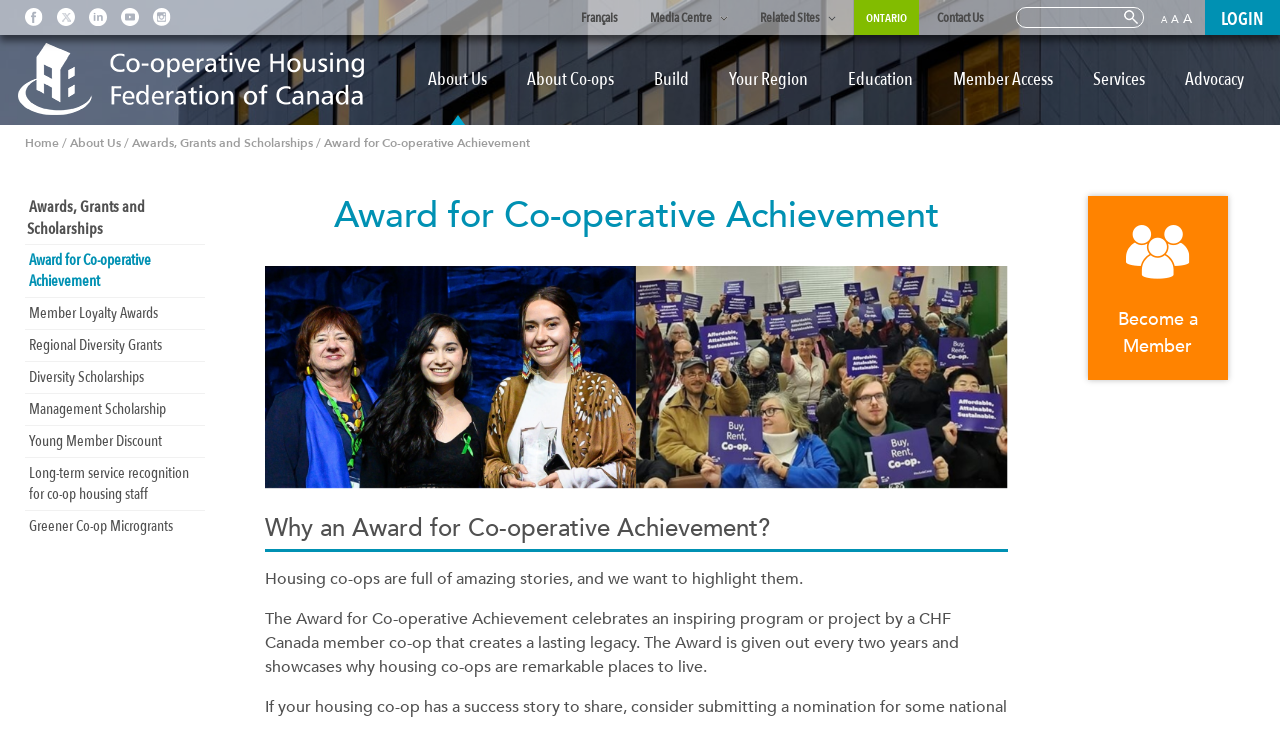

--- FILE ---
content_type: text/html; charset=UTF-8
request_url: https://chfcanada.coop/about-us/awards-grants-and-scholarships/award-for-co-operative-achievement/
body_size: 35540
content:
<!DOCTYPE html>
<html lang="en-US" class="no-js" id="en">
<head><meta charset="UTF-8"><script>if(navigator.userAgent.match(/MSIE|Internet Explorer/i)||navigator.userAgent.match(/Trident\/7\..*?rv:11/i)){var href=document.location.href;if(!href.match(/[?&]nowprocket/)){if(href.indexOf("?")==-1){if(href.indexOf("#")==-1){document.location.href=href+"?nowprocket=1"}else{document.location.href=href.replace("#","?nowprocket=1#")}}else{if(href.indexOf("#")==-1){document.location.href=href+"&nowprocket=1"}else{document.location.href=href.replace("#","&nowprocket=1#")}}}}</script><script>(()=>{class RocketLazyLoadScripts{constructor(){this.v="2.0.4",this.userEvents=["keydown","keyup","mousedown","mouseup","mousemove","mouseover","mouseout","touchmove","touchstart","touchend","touchcancel","wheel","click","dblclick","input"],this.attributeEvents=["onblur","onclick","oncontextmenu","ondblclick","onfocus","onmousedown","onmouseenter","onmouseleave","onmousemove","onmouseout","onmouseover","onmouseup","onmousewheel","onscroll","onsubmit"]}async t(){this.i(),this.o(),/iP(ad|hone)/.test(navigator.userAgent)&&this.h(),this.u(),this.l(this),this.m(),this.k(this),this.p(this),this._(),await Promise.all([this.R(),this.L()]),this.lastBreath=Date.now(),this.S(this),this.P(),this.D(),this.O(),this.M(),await this.C(this.delayedScripts.normal),await this.C(this.delayedScripts.defer),await this.C(this.delayedScripts.async),await this.T(),await this.F(),await this.j(),await this.A(),window.dispatchEvent(new Event("rocket-allScriptsLoaded")),this.everythingLoaded=!0,this.lastTouchEnd&&await new Promise(t=>setTimeout(t,500-Date.now()+this.lastTouchEnd)),this.I(),this.H(),this.U(),this.W()}i(){this.CSPIssue=sessionStorage.getItem("rocketCSPIssue"),document.addEventListener("securitypolicyviolation",t=>{this.CSPIssue||"script-src-elem"!==t.violatedDirective||"data"!==t.blockedURI||(this.CSPIssue=!0,sessionStorage.setItem("rocketCSPIssue",!0))},{isRocket:!0})}o(){window.addEventListener("pageshow",t=>{this.persisted=t.persisted,this.realWindowLoadedFired=!0},{isRocket:!0}),window.addEventListener("pagehide",()=>{this.onFirstUserAction=null},{isRocket:!0})}h(){let t;function e(e){t=e}window.addEventListener("touchstart",e,{isRocket:!0}),window.addEventListener("touchend",function i(o){o.changedTouches[0]&&t.changedTouches[0]&&Math.abs(o.changedTouches[0].pageX-t.changedTouches[0].pageX)<10&&Math.abs(o.changedTouches[0].pageY-t.changedTouches[0].pageY)<10&&o.timeStamp-t.timeStamp<200&&(window.removeEventListener("touchstart",e,{isRocket:!0}),window.removeEventListener("touchend",i,{isRocket:!0}),"INPUT"===o.target.tagName&&"text"===o.target.type||(o.target.dispatchEvent(new TouchEvent("touchend",{target:o.target,bubbles:!0})),o.target.dispatchEvent(new MouseEvent("mouseover",{target:o.target,bubbles:!0})),o.target.dispatchEvent(new PointerEvent("click",{target:o.target,bubbles:!0,cancelable:!0,detail:1,clientX:o.changedTouches[0].clientX,clientY:o.changedTouches[0].clientY})),event.preventDefault()))},{isRocket:!0})}q(t){this.userActionTriggered||("mousemove"!==t.type||this.firstMousemoveIgnored?"keyup"===t.type||"mouseover"===t.type||"mouseout"===t.type||(this.userActionTriggered=!0,this.onFirstUserAction&&this.onFirstUserAction()):this.firstMousemoveIgnored=!0),"click"===t.type&&t.preventDefault(),t.stopPropagation(),t.stopImmediatePropagation(),"touchstart"===this.lastEvent&&"touchend"===t.type&&(this.lastTouchEnd=Date.now()),"click"===t.type&&(this.lastTouchEnd=0),this.lastEvent=t.type,t.composedPath&&t.composedPath()[0].getRootNode()instanceof ShadowRoot&&(t.rocketTarget=t.composedPath()[0]),this.savedUserEvents.push(t)}u(){this.savedUserEvents=[],this.userEventHandler=this.q.bind(this),this.userEvents.forEach(t=>window.addEventListener(t,this.userEventHandler,{passive:!1,isRocket:!0})),document.addEventListener("visibilitychange",this.userEventHandler,{isRocket:!0})}U(){this.userEvents.forEach(t=>window.removeEventListener(t,this.userEventHandler,{passive:!1,isRocket:!0})),document.removeEventListener("visibilitychange",this.userEventHandler,{isRocket:!0}),this.savedUserEvents.forEach(t=>{(t.rocketTarget||t.target).dispatchEvent(new window[t.constructor.name](t.type,t))})}m(){const t="return false",e=Array.from(this.attributeEvents,t=>"data-rocket-"+t),i="["+this.attributeEvents.join("],[")+"]",o="[data-rocket-"+this.attributeEvents.join("],[data-rocket-")+"]",s=(e,i,o)=>{o&&o!==t&&(e.setAttribute("data-rocket-"+i,o),e["rocket"+i]=new Function("event",o),e.setAttribute(i,t))};new MutationObserver(t=>{for(const n of t)"attributes"===n.type&&(n.attributeName.startsWith("data-rocket-")||this.everythingLoaded?n.attributeName.startsWith("data-rocket-")&&this.everythingLoaded&&this.N(n.target,n.attributeName.substring(12)):s(n.target,n.attributeName,n.target.getAttribute(n.attributeName))),"childList"===n.type&&n.addedNodes.forEach(t=>{if(t.nodeType===Node.ELEMENT_NODE)if(this.everythingLoaded)for(const i of[t,...t.querySelectorAll(o)])for(const t of i.getAttributeNames())e.includes(t)&&this.N(i,t.substring(12));else for(const e of[t,...t.querySelectorAll(i)])for(const t of e.getAttributeNames())this.attributeEvents.includes(t)&&s(e,t,e.getAttribute(t))})}).observe(document,{subtree:!0,childList:!0,attributeFilter:[...this.attributeEvents,...e]})}I(){this.attributeEvents.forEach(t=>{document.querySelectorAll("[data-rocket-"+t+"]").forEach(e=>{this.N(e,t)})})}N(t,e){const i=t.getAttribute("data-rocket-"+e);i&&(t.setAttribute(e,i),t.removeAttribute("data-rocket-"+e))}k(t){Object.defineProperty(HTMLElement.prototype,"onclick",{get(){return this.rocketonclick||null},set(e){this.rocketonclick=e,this.setAttribute(t.everythingLoaded?"onclick":"data-rocket-onclick","this.rocketonclick(event)")}})}S(t){function e(e,i){let o=e[i];e[i]=null,Object.defineProperty(e,i,{get:()=>o,set(s){t.everythingLoaded?o=s:e["rocket"+i]=o=s}})}e(document,"onreadystatechange"),e(window,"onload"),e(window,"onpageshow");try{Object.defineProperty(document,"readyState",{get:()=>t.rocketReadyState,set(e){t.rocketReadyState=e},configurable:!0}),document.readyState="loading"}catch(t){console.log("WPRocket DJE readyState conflict, bypassing")}}l(t){this.originalAddEventListener=EventTarget.prototype.addEventListener,this.originalRemoveEventListener=EventTarget.prototype.removeEventListener,this.savedEventListeners=[],EventTarget.prototype.addEventListener=function(e,i,o){o&&o.isRocket||!t.B(e,this)&&!t.userEvents.includes(e)||t.B(e,this)&&!t.userActionTriggered||e.startsWith("rocket-")||t.everythingLoaded?t.originalAddEventListener.call(this,e,i,o):(t.savedEventListeners.push({target:this,remove:!1,type:e,func:i,options:o}),"mouseenter"!==e&&"mouseleave"!==e||t.originalAddEventListener.call(this,e,t.savedUserEvents.push,o))},EventTarget.prototype.removeEventListener=function(e,i,o){o&&o.isRocket||!t.B(e,this)&&!t.userEvents.includes(e)||t.B(e,this)&&!t.userActionTriggered||e.startsWith("rocket-")||t.everythingLoaded?t.originalRemoveEventListener.call(this,e,i,o):t.savedEventListeners.push({target:this,remove:!0,type:e,func:i,options:o})}}J(t,e){this.savedEventListeners=this.savedEventListeners.filter(i=>{let o=i.type,s=i.target||window;return e!==o||t!==s||(this.B(o,s)&&(i.type="rocket-"+o),this.$(i),!1)})}H(){EventTarget.prototype.addEventListener=this.originalAddEventListener,EventTarget.prototype.removeEventListener=this.originalRemoveEventListener,this.savedEventListeners.forEach(t=>this.$(t))}$(t){t.remove?this.originalRemoveEventListener.call(t.target,t.type,t.func,t.options):this.originalAddEventListener.call(t.target,t.type,t.func,t.options)}p(t){let e;function i(e){return t.everythingLoaded?e:e.split(" ").map(t=>"load"===t||t.startsWith("load.")?"rocket-jquery-load":t).join(" ")}function o(o){function s(e){const s=o.fn[e];o.fn[e]=o.fn.init.prototype[e]=function(){return this[0]===window&&t.userActionTriggered&&("string"==typeof arguments[0]||arguments[0]instanceof String?arguments[0]=i(arguments[0]):"object"==typeof arguments[0]&&Object.keys(arguments[0]).forEach(t=>{const e=arguments[0][t];delete arguments[0][t],arguments[0][i(t)]=e})),s.apply(this,arguments),this}}if(o&&o.fn&&!t.allJQueries.includes(o)){const e={DOMContentLoaded:[],"rocket-DOMContentLoaded":[]};for(const t in e)document.addEventListener(t,()=>{e[t].forEach(t=>t())},{isRocket:!0});o.fn.ready=o.fn.init.prototype.ready=function(i){function s(){parseInt(o.fn.jquery)>2?setTimeout(()=>i.bind(document)(o)):i.bind(document)(o)}return"function"==typeof i&&(t.realDomReadyFired?!t.userActionTriggered||t.fauxDomReadyFired?s():e["rocket-DOMContentLoaded"].push(s):e.DOMContentLoaded.push(s)),o([])},s("on"),s("one"),s("off"),t.allJQueries.push(o)}e=o}t.allJQueries=[],o(window.jQuery),Object.defineProperty(window,"jQuery",{get:()=>e,set(t){o(t)}})}P(){const t=new Map;document.write=document.writeln=function(e){const i=document.currentScript,o=document.createRange(),s=i.parentElement;let n=t.get(i);void 0===n&&(n=i.nextSibling,t.set(i,n));const c=document.createDocumentFragment();o.setStart(c,0),c.appendChild(o.createContextualFragment(e)),s.insertBefore(c,n)}}async R(){return new Promise(t=>{this.userActionTriggered?t():this.onFirstUserAction=t})}async L(){return new Promise(t=>{document.addEventListener("DOMContentLoaded",()=>{this.realDomReadyFired=!0,t()},{isRocket:!0})})}async j(){return this.realWindowLoadedFired?Promise.resolve():new Promise(t=>{window.addEventListener("load",t,{isRocket:!0})})}M(){this.pendingScripts=[];this.scriptsMutationObserver=new MutationObserver(t=>{for(const e of t)e.addedNodes.forEach(t=>{"SCRIPT"!==t.tagName||t.noModule||t.isWPRocket||this.pendingScripts.push({script:t,promise:new Promise(e=>{const i=()=>{const i=this.pendingScripts.findIndex(e=>e.script===t);i>=0&&this.pendingScripts.splice(i,1),e()};t.addEventListener("load",i,{isRocket:!0}),t.addEventListener("error",i,{isRocket:!0}),setTimeout(i,1e3)})})})}),this.scriptsMutationObserver.observe(document,{childList:!0,subtree:!0})}async F(){await this.X(),this.pendingScripts.length?(await this.pendingScripts[0].promise,await this.F()):this.scriptsMutationObserver.disconnect()}D(){this.delayedScripts={normal:[],async:[],defer:[]},document.querySelectorAll("script[type$=rocketlazyloadscript]").forEach(t=>{t.hasAttribute("data-rocket-src")?t.hasAttribute("async")&&!1!==t.async?this.delayedScripts.async.push(t):t.hasAttribute("defer")&&!1!==t.defer||"module"===t.getAttribute("data-rocket-type")?this.delayedScripts.defer.push(t):this.delayedScripts.normal.push(t):this.delayedScripts.normal.push(t)})}async _(){await this.L();let t=[];document.querySelectorAll("script[type$=rocketlazyloadscript][data-rocket-src]").forEach(e=>{let i=e.getAttribute("data-rocket-src");if(i&&!i.startsWith("data:")){i.startsWith("//")&&(i=location.protocol+i);try{const o=new URL(i).origin;o!==location.origin&&t.push({src:o,crossOrigin:e.crossOrigin||"module"===e.getAttribute("data-rocket-type")})}catch(t){}}}),t=[...new Map(t.map(t=>[JSON.stringify(t),t])).values()],this.Y(t,"preconnect")}async G(t){if(await this.K(),!0!==t.noModule||!("noModule"in HTMLScriptElement.prototype))return new Promise(e=>{let i;function o(){(i||t).setAttribute("data-rocket-status","executed"),e()}try{if(navigator.userAgent.includes("Firefox/")||""===navigator.vendor||this.CSPIssue)i=document.createElement("script"),[...t.attributes].forEach(t=>{let e=t.nodeName;"type"!==e&&("data-rocket-type"===e&&(e="type"),"data-rocket-src"===e&&(e="src"),i.setAttribute(e,t.nodeValue))}),t.text&&(i.text=t.text),t.nonce&&(i.nonce=t.nonce),i.hasAttribute("src")?(i.addEventListener("load",o,{isRocket:!0}),i.addEventListener("error",()=>{i.setAttribute("data-rocket-status","failed-network"),e()},{isRocket:!0}),setTimeout(()=>{i.isConnected||e()},1)):(i.text=t.text,o()),i.isWPRocket=!0,t.parentNode.replaceChild(i,t);else{const i=t.getAttribute("data-rocket-type"),s=t.getAttribute("data-rocket-src");i?(t.type=i,t.removeAttribute("data-rocket-type")):t.removeAttribute("type"),t.addEventListener("load",o,{isRocket:!0}),t.addEventListener("error",i=>{this.CSPIssue&&i.target.src.startsWith("data:")?(console.log("WPRocket: CSP fallback activated"),t.removeAttribute("src"),this.G(t).then(e)):(t.setAttribute("data-rocket-status","failed-network"),e())},{isRocket:!0}),s?(t.fetchPriority="high",t.removeAttribute("data-rocket-src"),t.src=s):t.src="data:text/javascript;base64,"+window.btoa(unescape(encodeURIComponent(t.text)))}}catch(i){t.setAttribute("data-rocket-status","failed-transform"),e()}});t.setAttribute("data-rocket-status","skipped")}async C(t){const e=t.shift();return e?(e.isConnected&&await this.G(e),this.C(t)):Promise.resolve()}O(){this.Y([...this.delayedScripts.normal,...this.delayedScripts.defer,...this.delayedScripts.async],"preload")}Y(t,e){this.trash=this.trash||[];let i=!0;var o=document.createDocumentFragment();t.forEach(t=>{const s=t.getAttribute&&t.getAttribute("data-rocket-src")||t.src;if(s&&!s.startsWith("data:")){const n=document.createElement("link");n.href=s,n.rel=e,"preconnect"!==e&&(n.as="script",n.fetchPriority=i?"high":"low"),t.getAttribute&&"module"===t.getAttribute("data-rocket-type")&&(n.crossOrigin=!0),t.crossOrigin&&(n.crossOrigin=t.crossOrigin),t.integrity&&(n.integrity=t.integrity),t.nonce&&(n.nonce=t.nonce),o.appendChild(n),this.trash.push(n),i=!1}}),document.head.appendChild(o)}W(){this.trash.forEach(t=>t.remove())}async T(){try{document.readyState="interactive"}catch(t){}this.fauxDomReadyFired=!0;try{await this.K(),this.J(document,"readystatechange"),document.dispatchEvent(new Event("rocket-readystatechange")),await this.K(),document.rocketonreadystatechange&&document.rocketonreadystatechange(),await this.K(),this.J(document,"DOMContentLoaded"),document.dispatchEvent(new Event("rocket-DOMContentLoaded")),await this.K(),this.J(window,"DOMContentLoaded"),window.dispatchEvent(new Event("rocket-DOMContentLoaded"))}catch(t){console.error(t)}}async A(){try{document.readyState="complete"}catch(t){}try{await this.K(),this.J(document,"readystatechange"),document.dispatchEvent(new Event("rocket-readystatechange")),await this.K(),document.rocketonreadystatechange&&document.rocketonreadystatechange(),await this.K(),this.J(window,"load"),window.dispatchEvent(new Event("rocket-load")),await this.K(),window.rocketonload&&window.rocketonload(),await this.K(),this.allJQueries.forEach(t=>t(window).trigger("rocket-jquery-load")),await this.K(),this.J(window,"pageshow");const t=new Event("rocket-pageshow");t.persisted=this.persisted,window.dispatchEvent(t),await this.K(),window.rocketonpageshow&&window.rocketonpageshow({persisted:this.persisted})}catch(t){console.error(t)}}async K(){Date.now()-this.lastBreath>45&&(await this.X(),this.lastBreath=Date.now())}async X(){return document.hidden?new Promise(t=>setTimeout(t)):new Promise(t=>requestAnimationFrame(t))}B(t,e){return e===document&&"readystatechange"===t||(e===document&&"DOMContentLoaded"===t||(e===window&&"DOMContentLoaded"===t||(e===window&&"load"===t||e===window&&"pageshow"===t)))}static run(){(new RocketLazyLoadScripts).t()}}RocketLazyLoadScripts.run()})();</script>
<title>Award for Co-operative Achievement - CHF Canada</title>
<style id="wpr-usedcss">img:is([sizes=auto i],[sizes^="auto," i]){contain-intrinsic-size:3000px 1500px}:where(.wp-block-button__link){border-radius:9999px;box-shadow:none;padding:calc(.667em + 2px) calc(1.333em + 2px);text-decoration:none}:root :where(.wp-block-button .wp-block-button__link.is-style-outline),:root :where(.wp-block-button.is-style-outline>.wp-block-button__link){border:2px solid;padding:.667em 1.333em}:root :where(.wp-block-button .wp-block-button__link.is-style-outline:not(.has-text-color)),:root :where(.wp-block-button.is-style-outline>.wp-block-button__link:not(.has-text-color)){color:currentColor}:root :where(.wp-block-button .wp-block-button__link.is-style-outline:not(.has-background)),:root :where(.wp-block-button.is-style-outline>.wp-block-button__link:not(.has-background)){background-color:initial;background-image:none}:where(.wp-block-calendar table:not(.has-background) th){background:#ddd}:where(.wp-block-columns){margin-bottom:1.75em}:where(.wp-block-columns.has-background){padding:1.25em 2.375em}:where(.wp-block-post-comments input[type=submit]){border:none}:where(.wp-block-cover-image:not(.has-text-color)),:where(.wp-block-cover:not(.has-text-color)){color:#fff}:where(.wp-block-cover-image.is-light:not(.has-text-color)),:where(.wp-block-cover.is-light:not(.has-text-color)){color:#000}:root :where(.wp-block-cover h1:not(.has-text-color)),:root :where(.wp-block-cover h2:not(.has-text-color)),:root :where(.wp-block-cover h3:not(.has-text-color)),:root :where(.wp-block-cover h4:not(.has-text-color)),:root :where(.wp-block-cover h5:not(.has-text-color)),:root :where(.wp-block-cover h6:not(.has-text-color)),:root :where(.wp-block-cover p:not(.has-text-color)){color:inherit}:where(.wp-block-file){margin-bottom:1.5em}:where(.wp-block-file__button){border-radius:2em;display:inline-block;padding:.5em 1em}:where(.wp-block-file__button):is(a):active,:where(.wp-block-file__button):is(a):focus,:where(.wp-block-file__button):is(a):hover,:where(.wp-block-file__button):is(a):visited{box-shadow:none;color:#fff;opacity:.85;text-decoration:none}:where(.wp-block-group.wp-block-group-is-layout-constrained){position:relative}:root :where(.wp-block-image.is-style-rounded img,.wp-block-image .is-style-rounded img){border-radius:9999px}:where(.wp-block-latest-comments:not([style*=line-height] .wp-block-latest-comments__comment)){line-height:1.1}:where(.wp-block-latest-comments:not([style*=line-height] .wp-block-latest-comments__comment-excerpt p)){line-height:1.8}:root :where(.wp-block-latest-posts.is-grid){padding:0}:root :where(.wp-block-latest-posts.wp-block-latest-posts__list){padding-left:0}ul{box-sizing:border-box}:root :where(.wp-block-list.has-background){padding:1.25em 2.375em}:where(.wp-block-navigation.has-background .wp-block-navigation-item a:not(.wp-element-button)),:where(.wp-block-navigation.has-background .wp-block-navigation-submenu a:not(.wp-element-button)){padding:.5em 1em}:where(.wp-block-navigation .wp-block-navigation__submenu-container .wp-block-navigation-item a:not(.wp-element-button)),:where(.wp-block-navigation .wp-block-navigation__submenu-container .wp-block-navigation-submenu a:not(.wp-element-button)),:where(.wp-block-navigation .wp-block-navigation__submenu-container .wp-block-navigation-submenu button.wp-block-navigation-item__content),:where(.wp-block-navigation .wp-block-navigation__submenu-container .wp-block-pages-list__item button.wp-block-navigation-item__content){padding:.5em 1em}:root :where(p.has-background){padding:1.25em 2.375em}:where(p.has-text-color:not(.has-link-color)) a{color:inherit}:where(.wp-block-post-comments-form) input:not([type=submit]),:where(.wp-block-post-comments-form) textarea{border:1px solid #949494;font-family:inherit;font-size:1em}:where(.wp-block-post-comments-form) input:where(:not([type=submit]):not([type=checkbox])),:where(.wp-block-post-comments-form) textarea{padding:calc(.667em + 2px)}:where(.wp-block-post-excerpt){box-sizing:border-box;margin-bottom:var(--wp--style--block-gap);margin-top:var(--wp--style--block-gap)}:where(.wp-block-preformatted.has-background){padding:1.25em 2.375em}:where(.wp-block-search__button){border:1px solid #ccc;padding:6px 10px}:where(.wp-block-search__input){font-family:inherit;font-size:inherit;font-style:inherit;font-weight:inherit;letter-spacing:inherit;line-height:inherit;text-transform:inherit}:where(.wp-block-search__button-inside .wp-block-search__inside-wrapper){border:1px solid #949494;box-sizing:border-box;padding:4px}:where(.wp-block-search__button-inside .wp-block-search__inside-wrapper) .wp-block-search__input{border:none;border-radius:0;padding:0 4px}:where(.wp-block-search__button-inside .wp-block-search__inside-wrapper) .wp-block-search__input:focus{outline:0}:where(.wp-block-search__button-inside .wp-block-search__inside-wrapper) :where(.wp-block-search__button){padding:4px 8px}:root :where(.wp-block-separator.is-style-dots){height:auto;line-height:1;text-align:center}:root :where(.wp-block-separator.is-style-dots):before{color:currentColor;content:"···";font-family:serif;font-size:1.5em;letter-spacing:2em;padding-left:2em}:root :where(.wp-block-site-logo.is-style-rounded){border-radius:9999px}:where(.wp-block-social-links:not(.is-style-logos-only)) .wp-social-link{background-color:#f0f0f0;color:#444}:where(.wp-block-social-links:not(.is-style-logos-only)) .wp-social-link-amazon{background-color:#f90;color:#fff}:where(.wp-block-social-links:not(.is-style-logos-only)) .wp-social-link-bandcamp{background-color:#1ea0c3;color:#fff}:where(.wp-block-social-links:not(.is-style-logos-only)) .wp-social-link-behance{background-color:#0757fe;color:#fff}:where(.wp-block-social-links:not(.is-style-logos-only)) .wp-social-link-bluesky{background-color:#0a7aff;color:#fff}:where(.wp-block-social-links:not(.is-style-logos-only)) .wp-social-link-codepen{background-color:#1e1f26;color:#fff}:where(.wp-block-social-links:not(.is-style-logos-only)) .wp-social-link-deviantart{background-color:#02e49b;color:#fff}:where(.wp-block-social-links:not(.is-style-logos-only)) .wp-social-link-dribbble{background-color:#e94c89;color:#fff}:where(.wp-block-social-links:not(.is-style-logos-only)) .wp-social-link-dropbox{background-color:#4280ff;color:#fff}:where(.wp-block-social-links:not(.is-style-logos-only)) .wp-social-link-etsy{background-color:#f45800;color:#fff}:where(.wp-block-social-links:not(.is-style-logos-only)) .wp-social-link-facebook{background-color:#0866ff;color:#fff}:where(.wp-block-social-links:not(.is-style-logos-only)) .wp-social-link-fivehundredpx{background-color:#000;color:#fff}:where(.wp-block-social-links:not(.is-style-logos-only)) .wp-social-link-flickr{background-color:#0461dd;color:#fff}:where(.wp-block-social-links:not(.is-style-logos-only)) .wp-social-link-foursquare{background-color:#e65678;color:#fff}:where(.wp-block-social-links:not(.is-style-logos-only)) .wp-social-link-github{background-color:#24292d;color:#fff}:where(.wp-block-social-links:not(.is-style-logos-only)) .wp-social-link-goodreads{background-color:#eceadd;color:#382110}:where(.wp-block-social-links:not(.is-style-logos-only)) .wp-social-link-google{background-color:#ea4434;color:#fff}:where(.wp-block-social-links:not(.is-style-logos-only)) .wp-social-link-gravatar{background-color:#1d4fc4;color:#fff}:where(.wp-block-social-links:not(.is-style-logos-only)) .wp-social-link-instagram{background-color:#f00075;color:#fff}:where(.wp-block-social-links:not(.is-style-logos-only)) .wp-social-link-lastfm{background-color:#e21b24;color:#fff}:where(.wp-block-social-links:not(.is-style-logos-only)) .wp-social-link-linkedin{background-color:#0d66c2;color:#fff}:where(.wp-block-social-links:not(.is-style-logos-only)) .wp-social-link-mastodon{background-color:#3288d4;color:#fff}:where(.wp-block-social-links:not(.is-style-logos-only)) .wp-social-link-medium{background-color:#000;color:#fff}:where(.wp-block-social-links:not(.is-style-logos-only)) .wp-social-link-meetup{background-color:#f6405f;color:#fff}:where(.wp-block-social-links:not(.is-style-logos-only)) .wp-social-link-patreon{background-color:#000;color:#fff}:where(.wp-block-social-links:not(.is-style-logos-only)) .wp-social-link-pinterest{background-color:#e60122;color:#fff}:where(.wp-block-social-links:not(.is-style-logos-only)) .wp-social-link-pocket{background-color:#ef4155;color:#fff}:where(.wp-block-social-links:not(.is-style-logos-only)) .wp-social-link-reddit{background-color:#ff4500;color:#fff}:where(.wp-block-social-links:not(.is-style-logos-only)) .wp-social-link-skype{background-color:#0478d7;color:#fff}:where(.wp-block-social-links:not(.is-style-logos-only)) .wp-social-link-snapchat{background-color:#fefc00;color:#fff;stroke:#000}:where(.wp-block-social-links:not(.is-style-logos-only)) .wp-social-link-soundcloud{background-color:#ff5600;color:#fff}:where(.wp-block-social-links:not(.is-style-logos-only)) .wp-social-link-spotify{background-color:#1bd760;color:#fff}:where(.wp-block-social-links:not(.is-style-logos-only)) .wp-social-link-telegram{background-color:#2aabee;color:#fff}:where(.wp-block-social-links:not(.is-style-logos-only)) .wp-social-link-threads{background-color:#000;color:#fff}:where(.wp-block-social-links:not(.is-style-logos-only)) .wp-social-link-tiktok{background-color:#000;color:#fff}:where(.wp-block-social-links:not(.is-style-logos-only)) .wp-social-link-tumblr{background-color:#011835;color:#fff}:where(.wp-block-social-links:not(.is-style-logos-only)) .wp-social-link-twitch{background-color:#6440a4;color:#fff}:where(.wp-block-social-links:not(.is-style-logos-only)) .wp-social-link-twitter{background-color:#1da1f2;color:#fff}:where(.wp-block-social-links:not(.is-style-logos-only)) .wp-social-link-vimeo{background-color:#1eb7ea;color:#fff}:where(.wp-block-social-links:not(.is-style-logos-only)) .wp-social-link-vk{background-color:#4680c2;color:#fff}:where(.wp-block-social-links:not(.is-style-logos-only)) .wp-social-link-wordpress{background-color:#3499cd;color:#fff}:where(.wp-block-social-links:not(.is-style-logos-only)) .wp-social-link-whatsapp{background-color:#25d366;color:#fff}:where(.wp-block-social-links:not(.is-style-logos-only)) .wp-social-link-x{background-color:#000;color:#fff}:where(.wp-block-social-links:not(.is-style-logos-only)) .wp-social-link-yelp{background-color:#d32422;color:#fff}:where(.wp-block-social-links:not(.is-style-logos-only)) .wp-social-link-youtube{background-color:red;color:#fff}:where(.wp-block-social-links.is-style-logos-only) .wp-social-link{background:0 0}:where(.wp-block-social-links.is-style-logos-only) .wp-social-link svg{height:1.25em;width:1.25em}:where(.wp-block-social-links.is-style-logos-only) .wp-social-link-amazon{color:#f90}:where(.wp-block-social-links.is-style-logos-only) .wp-social-link-bandcamp{color:#1ea0c3}:where(.wp-block-social-links.is-style-logos-only) .wp-social-link-behance{color:#0757fe}:where(.wp-block-social-links.is-style-logos-only) .wp-social-link-bluesky{color:#0a7aff}:where(.wp-block-social-links.is-style-logos-only) .wp-social-link-codepen{color:#1e1f26}:where(.wp-block-social-links.is-style-logos-only) .wp-social-link-deviantart{color:#02e49b}:where(.wp-block-social-links.is-style-logos-only) .wp-social-link-dribbble{color:#e94c89}:where(.wp-block-social-links.is-style-logos-only) .wp-social-link-dropbox{color:#4280ff}:where(.wp-block-social-links.is-style-logos-only) .wp-social-link-etsy{color:#f45800}:where(.wp-block-social-links.is-style-logos-only) .wp-social-link-facebook{color:#0866ff}:where(.wp-block-social-links.is-style-logos-only) .wp-social-link-fivehundredpx{color:#000}:where(.wp-block-social-links.is-style-logos-only) .wp-social-link-flickr{color:#0461dd}:where(.wp-block-social-links.is-style-logos-only) .wp-social-link-foursquare{color:#e65678}:where(.wp-block-social-links.is-style-logos-only) .wp-social-link-github{color:#24292d}:where(.wp-block-social-links.is-style-logos-only) .wp-social-link-goodreads{color:#382110}:where(.wp-block-social-links.is-style-logos-only) .wp-social-link-google{color:#ea4434}:where(.wp-block-social-links.is-style-logos-only) .wp-social-link-gravatar{color:#1d4fc4}:where(.wp-block-social-links.is-style-logos-only) .wp-social-link-instagram{color:#f00075}:where(.wp-block-social-links.is-style-logos-only) .wp-social-link-lastfm{color:#e21b24}:where(.wp-block-social-links.is-style-logos-only) .wp-social-link-linkedin{color:#0d66c2}:where(.wp-block-social-links.is-style-logos-only) .wp-social-link-mastodon{color:#3288d4}:where(.wp-block-social-links.is-style-logos-only) .wp-social-link-medium{color:#000}:where(.wp-block-social-links.is-style-logos-only) .wp-social-link-meetup{color:#f6405f}:where(.wp-block-social-links.is-style-logos-only) .wp-social-link-patreon{color:#000}:where(.wp-block-social-links.is-style-logos-only) .wp-social-link-pinterest{color:#e60122}:where(.wp-block-social-links.is-style-logos-only) .wp-social-link-pocket{color:#ef4155}:where(.wp-block-social-links.is-style-logos-only) .wp-social-link-reddit{color:#ff4500}:where(.wp-block-social-links.is-style-logos-only) .wp-social-link-skype{color:#0478d7}:where(.wp-block-social-links.is-style-logos-only) .wp-social-link-snapchat{color:#fff;stroke:#000}:where(.wp-block-social-links.is-style-logos-only) .wp-social-link-soundcloud{color:#ff5600}:where(.wp-block-social-links.is-style-logos-only) .wp-social-link-spotify{color:#1bd760}:where(.wp-block-social-links.is-style-logos-only) .wp-social-link-telegram{color:#2aabee}:where(.wp-block-social-links.is-style-logos-only) .wp-social-link-threads{color:#000}:where(.wp-block-social-links.is-style-logos-only) .wp-social-link-tiktok{color:#000}:where(.wp-block-social-links.is-style-logos-only) .wp-social-link-tumblr{color:#011835}:where(.wp-block-social-links.is-style-logos-only) .wp-social-link-twitch{color:#6440a4}:where(.wp-block-social-links.is-style-logos-only) .wp-social-link-twitter{color:#1da1f2}:where(.wp-block-social-links.is-style-logos-only) .wp-social-link-vimeo{color:#1eb7ea}:where(.wp-block-social-links.is-style-logos-only) .wp-social-link-vk{color:#4680c2}:where(.wp-block-social-links.is-style-logos-only) .wp-social-link-whatsapp{color:#25d366}:where(.wp-block-social-links.is-style-logos-only) .wp-social-link-wordpress{color:#3499cd}:where(.wp-block-social-links.is-style-logos-only) .wp-social-link-x{color:#000}:where(.wp-block-social-links.is-style-logos-only) .wp-social-link-yelp{color:#d32422}:where(.wp-block-social-links.is-style-logos-only) .wp-social-link-youtube{color:red}:root :where(.wp-block-social-links .wp-social-link a){padding:.25em}:root :where(.wp-block-social-links.is-style-logos-only .wp-social-link a){padding:0}:root :where(.wp-block-social-links.is-style-pill-shape .wp-social-link a){padding-left:.66667em;padding-right:.66667em}:root :where(.wp-block-tag-cloud.is-style-outline){display:flex;flex-wrap:wrap;gap:1ch}:root :where(.wp-block-tag-cloud.is-style-outline a){border:1px solid;font-size:unset!important;margin-right:0;padding:1ch 2ch;text-decoration:none!important}:root :where(.wp-block-table-of-contents){box-sizing:border-box}:where(.wp-block-term-description){box-sizing:border-box;margin-bottom:var(--wp--style--block-gap);margin-top:var(--wp--style--block-gap)}:where(pre.wp-block-verse){font-family:inherit}:root{--wp--preset--font-size--normal:16px;--wp--preset--font-size--huge:42px}html :where(.has-border-color){border-style:solid}html :where([style*=border-top-color]){border-top-style:solid}html :where([style*=border-right-color]){border-right-style:solid}html :where([style*=border-bottom-color]){border-bottom-style:solid}html :where([style*=border-left-color]){border-left-style:solid}html :where([style*=border-width]){border-style:solid}html :where([style*=border-top-width]){border-top-style:solid}html :where([style*=border-right-width]){border-right-style:solid}html :where([style*=border-bottom-width]){border-bottom-style:solid}html :where([style*=border-left-width]){border-left-style:solid}html :where(img[class*=wp-image-]){height:auto;max-width:100%}:where(figure){margin:0 0 1em}html :where(.is-position-sticky){--wp-admin--admin-bar--position-offset:var(--wp-admin--admin-bar--height,0px)}@media screen and (max-width:600px){html :where(.is-position-sticky){--wp-admin--admin-bar--position-offset:0px}}.block{background:rgba(139,139,150,.1);padding:1em}:root{--wp--preset--aspect-ratio--square:1;--wp--preset--aspect-ratio--4-3:4/3;--wp--preset--aspect-ratio--3-4:3/4;--wp--preset--aspect-ratio--3-2:3/2;--wp--preset--aspect-ratio--2-3:2/3;--wp--preset--aspect-ratio--16-9:16/9;--wp--preset--aspect-ratio--9-16:9/16;--wp--preset--color--black:#000000;--wp--preset--color--cyan-bluish-gray:#abb8c3;--wp--preset--color--white:#ffffff;--wp--preset--color--pale-pink:#f78da7;--wp--preset--color--vivid-red:#cf2e2e;--wp--preset--color--luminous-vivid-orange:#ff6900;--wp--preset--color--luminous-vivid-amber:#fcb900;--wp--preset--color--light-green-cyan:#7bdcb5;--wp--preset--color--vivid-green-cyan:#00d084;--wp--preset--color--pale-cyan-blue:#8ed1fc;--wp--preset--color--vivid-cyan-blue:#0693e3;--wp--preset--color--vivid-purple:#9b51e0;--wp--preset--gradient--vivid-cyan-blue-to-vivid-purple:linear-gradient(135deg,rgba(6, 147, 227, 1) 0%,rgb(155, 81, 224) 100%);--wp--preset--gradient--light-green-cyan-to-vivid-green-cyan:linear-gradient(135deg,rgb(122, 220, 180) 0%,rgb(0, 208, 130) 100%);--wp--preset--gradient--luminous-vivid-amber-to-luminous-vivid-orange:linear-gradient(135deg,rgba(252, 185, 0, 1) 0%,rgba(255, 105, 0, 1) 100%);--wp--preset--gradient--luminous-vivid-orange-to-vivid-red:linear-gradient(135deg,rgba(255, 105, 0, 1) 0%,rgb(207, 46, 46) 100%);--wp--preset--gradient--very-light-gray-to-cyan-bluish-gray:linear-gradient(135deg,rgb(238, 238, 238) 0%,rgb(169, 184, 195) 100%);--wp--preset--gradient--cool-to-warm-spectrum:linear-gradient(135deg,rgb(74, 234, 220) 0%,rgb(151, 120, 209) 20%,rgb(207, 42, 186) 40%,rgb(238, 44, 130) 60%,rgb(251, 105, 98) 80%,rgb(254, 248, 76) 100%);--wp--preset--gradient--blush-light-purple:linear-gradient(135deg,rgb(255, 206, 236) 0%,rgb(152, 150, 240) 100%);--wp--preset--gradient--blush-bordeaux:linear-gradient(135deg,rgb(254, 205, 165) 0%,rgb(254, 45, 45) 50%,rgb(107, 0, 62) 100%);--wp--preset--gradient--luminous-dusk:linear-gradient(135deg,rgb(255, 203, 112) 0%,rgb(199, 81, 192) 50%,rgb(65, 88, 208) 100%);--wp--preset--gradient--pale-ocean:linear-gradient(135deg,rgb(255, 245, 203) 0%,rgb(182, 227, 212) 50%,rgb(51, 167, 181) 100%);--wp--preset--gradient--electric-grass:linear-gradient(135deg,rgb(202, 248, 128) 0%,rgb(113, 206, 126) 100%);--wp--preset--gradient--midnight:linear-gradient(135deg,rgb(2, 3, 129) 0%,rgb(40, 116, 252) 100%);--wp--preset--font-size--small:13px;--wp--preset--font-size--medium:20px;--wp--preset--font-size--large:36px;--wp--preset--font-size--x-large:42px;--wp--preset--spacing--20:0.44rem;--wp--preset--spacing--30:0.67rem;--wp--preset--spacing--40:1rem;--wp--preset--spacing--50:1.5rem;--wp--preset--spacing--60:2.25rem;--wp--preset--spacing--70:3.38rem;--wp--preset--spacing--80:5.06rem;--wp--preset--shadow--natural:6px 6px 9px rgba(0, 0, 0, .2);--wp--preset--shadow--deep:12px 12px 50px rgba(0, 0, 0, .4);--wp--preset--shadow--sharp:6px 6px 0px rgba(0, 0, 0, .2);--wp--preset--shadow--outlined:6px 6px 0px -3px rgba(255, 255, 255, 1),6px 6px rgba(0, 0, 0, 1);--wp--preset--shadow--crisp:6px 6px 0px rgba(0, 0, 0, 1)}:where(.is-layout-flex){gap:.5em}:where(.is-layout-grid){gap:.5em}:where(.wp-block-post-template.is-layout-flex){gap:1.25em}:where(.wp-block-post-template.is-layout-grid){gap:1.25em}:where(.wp-block-columns.is-layout-flex){gap:2em}:where(.wp-block-columns.is-layout-grid){gap:2em}:root :where(.wp-block-pullquote){font-size:1.5em;line-height:1.6}.cff-wrapper:after{content:"";display:table;clear:both}#cff{float:left;width:100%;margin:0 auto;padding:0;-webkit-box-sizing:border-box;-moz-box-sizing:border-box;box-sizing:border-box}#cff .cff-posts-wrap{position:relative;clear:both;height:100%;top:0;bottom:0;width:100%}#cff .cff-item{float:left;width:100%;clear:both;padding:20px 0 15px;margin:0;border-bottom:1px solid #ddd}#cff .cff-item:first-child{padding-top:0}.cff-visual-header{margin-bottom:24px!important}.cff-visual-header .cff-header-hero{width:100%;height:300px;position:relative;overflow:hidden}.cff-visual-header .cff-header-hero img{width:100%;display:none}.cff-visual-header .cff-header-img img{display:block;width:100px;border-radius:3px;padding:0;margin:0}.cff-visual-header .cff-header-img{position:absolute;display:inline-block;line-height:1}.cff-visual-header .cff-header-text{display:inline-block;float:left;margin:20px 0 0 120px}#cff .cff-visual-header .cff-header-text h3,.cff-visual-header .cff-header-text h3{display:inline-block;width:auto;margin:0 8px 0 0;padding:0;font-size:1.2em;line-height:1.2em}.cff-visual-header .cff-header-text{padding-top:10px;margin:0}.cff-header-text:after{display:table;clear:both;content:" "}#cff .cff-less{display:none}#cff .cff-post-text-link{display:block}.cff-post-text{width:100%;float:left}#cff .cff-post-desc,#cff h3,#cff h4,#cff p{float:left;width:100%;clear:both;padding:0;margin:5px 0;word-wrap:break-word}#cff .cff-author{float:left;clear:both;margin:0 0 15px;padding:0;line-height:1.2;width:100%}#cff .cff-author a{text-decoration:none;border:none}#cff .cff-author-img{float:left;width:40px;height:40px;margin:0 0 0 -100%!important;font-size:0;background:#eee;background:url(https://chfcanada.coop/wp-content/plugins/custom-facebook-feed/assets/img/cff-avatar.png) no-repeat;background-size:100%;border-radius:50%}#cff .cff-author img{float:left;margin:0!important;padding:0!important;border:none!important;font-size:0;border-radius:50%}#cff .cff-author-img.cff-no-consent img{display:none}.cff-no-consent .cff-header-text{margin-left:0!important}.cff-no-consent .cff-header-hero,.cff-no-consent .cff-header-img{display:none!important}#cff .cff-expand{display:none}#cff .cff-shared-link{float:left;clear:both;width:100%;padding:5px 10px;margin:10px 0 5px;background:#f9f9f9;border:1px solid #d9d9d9;background:rgba(0,0,0,.02);border:1px solid rgba(0,0,0,.07);-webkit-box-sizing:border-box;-moz-box-sizing:border-box;box-sizing:border-box}#cff .cff-link{float:left;clear:both;max-width:20%;margin:10px 0 0}#cff .cff-link img{max-width:100%}#cff .cff-post-desc{margin:5px 0 0}#cff .cff-share-tooltip{display:none;position:absolute;z-index:1000;bottom:22px;right:-40px;width:110px;padding:3px 5px 4px;margin:0;background:#333;color:#eee;font-size:12px;line-height:1.3;-moz-border-radius:4px;-webkit-border-radius:4px;border-radius:4px;-webkit-box-sizing:border-box;-moz-box-sizing:border-box;box-sizing:border-box}#cff .cff-share-tooltip a svg{font-size:16px;margin:0;padding:5px}#cff .cff-share-tooltip a{display:block;float:left;margin:0!important;padding:0!important;color:#eee!important;opacity:0;-moz-border-radius:4px;-webkit-border-radius:4px;border-radius:4px}#cff .cff-share-tooltip a:hover{color:#fff!important}#cff .cff-share-tooltip a.cff-show{opacity:1;transition:opacity .2s ease}.cff-likebox{float:left;width:100%;position:relative;margin:20px 0 0}#cff .cff-credit img{float:left;margin:-2px 5px 0 0}.cff-credit a{display:flex;align-items:center}@media all and (max-width:640px){.cff-wrapper .cff-visual-header .cff-header-img img{width:80px}}#cff.cff-masonry{box-sizing:border-box}#cff.cff-masonry .cff-item,#cff.cff-masonry .cff-item:first-child{padding-top:20px;margin-top:0}#cff.cff-masonry .cff-item,#cff.cff-masonry .cff-likebox{float:none;display:inline-block;width:30.3%;margin:0 1.5%;margin-bottom:20px}@media (min-width:481px) and (max-width:800px){#cff.cff-masonry .cff-item,#cff.cff-masonry .cff-likebox{width:100%;margin:0}#cff.cff-masonry.masonry-2-tablet .cff-posts-wrap .cff-item,#cff.cff-masonry.masonry-2-tablet .cff-posts-wrap .cff-likebox{width:47%;margin-left:1.5%;margin-right:1.5%}#cff.cff-masonry.masonry-3-tablet .cff-posts-wrap .cff-item,#cff.cff-masonry.masonry-3-tablet .cff-posts-wrap .cff-likebox{width:30.3%;margin-left:1.5%;margin-right:1.5%}#cff.cff-masonry.masonry-4-tablet .cff-item,#cff.cff-masonry.masonry-4-tablet .cff-likebox{width:22%;margin-left:1.5%;margin-right:1.5%}}@media (max-width:480px){#cff.cff-masonry .cff-item,#cff.cff-masonry .cff-likebox{width:100%;margin:0}#cff.cff-masonry.masonry-2-mobile .cff-posts-wrap .cff-item,#cff.cff-masonry.masonry-2-mobile .cff-posts-wrap .cff-likebox{width:47%;margin-left:1.5%;margin-right:1.5%}#cff.cff-masonry.masonry-3-mobile .cff-posts-wrap .cff-item,#cff.cff-masonry.masonry-3-mobile .cff-posts-wrap .cff-likebox{width:30.3%;margin-left:1.5%;margin-right:1.5%}}#cff.cff-masonry.cff-masonry-css{width:100%;overflow:hidden;margin-bottom:20px}#cff.cff-masonry.cff-masonry-css{-webkit-column-gap:20px;-moz-column-gap:20px;column-gap:20px;-webkit-column-fill:auto;column-fill:unset;-webkit-column-count:3;-moz-column-count:3;column-count:3;margin:0}#cff.cff-masonry.cff-masonry-css .cff-item,#cff.cff-masonry.cff-masonry-css .cff-likebox{float:none;display:inline-block;width:100%;margin:0 0 12px}#cff.cff-masonry.cff-masonry-css .cff-likebox{width:99.5%}@media only screen and (max-width:780px){#cff.cff-masonry.cff-masonry-css{-webkit-column-count:1;-moz-column-count:1;column-count:1}#cff.cff-masonry.cff-masonry-css.masonry-2-mobile{-webkit-column-count:2;-moz-column-count:2;column-count:2;margin:0}#cff.cff-masonry.cff-masonry-css.masonry-2-mobile,#cff.cff-masonry.cff-masonry-css.masonry-2-mobile .cff-item{width:100%}}#cff.cff-disable-masonry{height:auto!important}#cff.cff-disable-masonry .cff-item,#cff.cff-disable-masonry .cff-likebox{position:relative!important;top:auto!important}.cff-num-diff-hide{display:none!important}.cff-gdpr-notice{max-width:100%;box-sizing:border-box;padding:8px 15px;margin:0;font-size:12px;background:#fdf7f7;display:inline-block;border-radius:5px;border:1px solid #e4b1b1;line-height:1.3;display:none}.ui-helper-clearfix:after,.ui-helper-clearfix:before{content:"";display:table}.ui-helper-clearfix{zoom:1}.ui-state-disabled{cursor:default!important}.ui-icon{display:block;text-indent:-99999px;overflow:hidden;background-repeat:no-repeat}.ui-widget-overlay{position:absolute;top:0;left:0;width:100%;height:100%}.ui-helper-hidden-accessible{border:0;clip:rect(0 0 0 0);height:1px;margin:-1px;overflow:hidden;padding:0;position:absolute;width:1px}.ui-helper-reset{margin:0;padding:0;border:0;outline:0;line-height:1.3;text-decoration:none;font-size:100%;list-style:none}.ui-helper-clearfix:after,.ui-helper-clearfix:before{content:"";display:table;border-collapse:collapse}.ui-helper-clearfix:after{clear:both}.ui-front{z-index:100}.ui-state-disabled{cursor:default!important;pointer-events:none}.ui-icon{display:inline-block;vertical-align:middle;margin-top:-.25em;position:relative;text-indent:-99999px;overflow:hidden;background-repeat:no-repeat}.ui-widget-icon-block{left:50%;margin-left:-8px;display:block}.ui-widget-overlay{position:fixed;top:0;left:0;width:100%;height:100%}.ui-accordion .ui-accordion-header{display:block;cursor:pointer;position:relative;margin:2px 0 0;padding:.5em .5em .5em .7em;font-size:100%}.ui-accordion .ui-accordion-content{padding:1em 2.2em;border-top:0;overflow:auto}.ui-autocomplete{position:absolute;top:0;left:0;cursor:default}.ui-menu{list-style:none;padding:0;margin:0;display:block;outline:0}.ui-menu .ui-menu{position:absolute}.ui-menu .ui-menu-item{margin:0;cursor:pointer;list-style-image:url("[data-uri]")}.ui-menu .ui-menu-item-wrapper{position:relative;padding:3px 1em 3px .4em}.ui-menu .ui-menu-divider{margin:5px 0;height:0;font-size:0;line-height:0;border-width:1px 0 0}.ui-menu .ui-state-active,.ui-menu .ui-state-focus{margin:-1px}.ui-menu-icons{position:relative}.ui-menu-icons .ui-menu-item-wrapper{padding-left:2em}.ui-menu .ui-icon{position:absolute;top:0;bottom:0;left:.2em;margin:auto 0}.ui-menu .ui-menu-icon{left:auto;right:0}.ui-button{padding:.4em 1em;display:inline-block;position:relative;line-height:normal;margin-right:.1em;cursor:pointer;vertical-align:middle;text-align:center;-webkit-user-select:none;-moz-user-select:none;-ms-user-select:none;user-select:none;overflow:visible}.ui-button,.ui-button:active,.ui-button:hover,.ui-button:link,.ui-button:visited{text-decoration:none}.ui-button-icon-only{width:2em;box-sizing:border-box;text-indent:-9999px;white-space:nowrap}input.ui-button.ui-button-icon-only{text-indent:0}.ui-button-icon-only .ui-icon{position:absolute;top:50%;left:50%;margin-top:-8px;margin-left:-8px}button.ui-button::-moz-focus-inner,input.ui-button::-moz-focus-inner{border:0;padding:0}.ui-controlgroup{vertical-align:middle;display:inline-block}.ui-controlgroup>.ui-controlgroup-item{float:left;margin-left:0;margin-right:0}.ui-controlgroup>.ui-controlgroup-item.ui-visual-focus,.ui-controlgroup>.ui-controlgroup-item:focus{z-index:9999}.ui-controlgroup .ui-controlgroup-label{padding:.4em 1em}.ui-controlgroup .ui-controlgroup-label span{font-size:80%}.ui-checkboxradio-label .ui-icon-background{box-shadow:inset 1px 1px 1px #ccc;border-radius:.12em;border:none}.ui-checkboxradio-radio-label .ui-icon-background{width:16px;height:16px;border-radius:1em;overflow:visible;border:none}.ui-checkboxradio-radio-label.ui-checkboxradio-checked .ui-icon,.ui-checkboxradio-radio-label.ui-checkboxradio-checked:hover .ui-icon{background-image:none;width:8px;height:8px;border-width:4px;border-style:solid}.ui-datepicker{width:17em;padding:.2em .2em 0;display:none}.ui-datepicker .ui-datepicker-next,.ui-datepicker .ui-datepicker-prev{position:absolute;top:2px;width:1.8em;height:1.8em}.ui-datepicker .ui-datepicker-next-hover,.ui-datepicker .ui-datepicker-prev-hover{top:1px}.ui-datepicker .ui-datepicker-prev{left:2px}.ui-datepicker .ui-datepicker-next{right:2px}.ui-datepicker .ui-datepicker-prev-hover{left:1px}.ui-datepicker .ui-datepicker-next-hover{right:1px}.ui-datepicker .ui-datepicker-next span,.ui-datepicker .ui-datepicker-prev span{display:block;position:absolute;left:50%;margin-left:-8px;top:50%;margin-top:-8px}.ui-datepicker select.ui-datepicker-month,.ui-datepicker select.ui-datepicker-year{width:45%}.ui-datepicker table{width:100%;font-size:.9em;border-collapse:collapse;margin:0 0 .4em}.ui-datepicker td{border:0;padding:1px}.ui-datepicker td a,.ui-datepicker td span{display:block;padding:.2em;text-align:right;text-decoration:none}.ui-datepicker.ui-datepicker-multi{width:auto}.ui-datepicker-rtl{direction:rtl}.ui-datepicker-rtl .ui-datepicker-prev{right:2px;left:auto}.ui-datepicker-rtl .ui-datepicker-next{left:2px;right:auto}.ui-datepicker-rtl .ui-datepicker-prev:hover{right:1px;left:auto}.ui-datepicker-rtl .ui-datepicker-next:hover{left:1px;right:auto}.ui-datepicker .ui-icon{display:block;text-indent:-99999px;overflow:hidden;background-repeat:no-repeat;left:.5em;top:.3em}.ui-dialog{position:absolute;top:0;left:0;padding:.2em;outline:0}.ui-dialog .ui-dialog-titlebar{padding:.4em 1em;position:relative}.ui-dialog .ui-dialog-title{float:left;margin:.1em 0;white-space:nowrap;width:90%;overflow:hidden;text-overflow:ellipsis}.ui-dialog .ui-dialog-titlebar-close{position:absolute;right:.3em;top:50%;width:20px;margin:-10px 0 0;padding:1px;height:20px}.ui-dialog .ui-dialog-content{position:relative;border:0;padding:.5em 1em;background:0 0;overflow:auto}.ui-dialog .ui-dialog-buttonpane{text-align:left;border-width:1px 0 0;background-image:none;margin-top:.5em;padding:.3em 1em .5em .4em}.ui-dialog .ui-dialog-buttonpane .ui-dialog-buttonset{float:right}.ui-dialog .ui-dialog-buttonpane button{margin:.5em .4em .5em 0;cursor:pointer}.ui-dialog .ui-resizable-n{height:2px;top:0}.ui-dialog .ui-resizable-e{width:2px;right:0}.ui-dialog .ui-resizable-s{height:2px;bottom:0}.ui-dialog .ui-resizable-w{width:2px;left:0}.ui-dialog .ui-resizable-ne,.ui-dialog .ui-resizable-nw,.ui-dialog .ui-resizable-se,.ui-dialog .ui-resizable-sw{width:7px;height:7px}.ui-dialog .ui-resizable-se{right:0;bottom:0}.ui-dialog .ui-resizable-sw{left:0;bottom:0}.ui-dialog .ui-resizable-ne{right:0;top:0}.ui-dialog .ui-resizable-nw{left:0;top:0}.ui-draggable .ui-dialog-titlebar{cursor:move}.ui-draggable-handle{-ms-touch-action:none;touch-action:none}.ui-resizable{position:relative}.ui-resizable-handle{position:absolute;font-size:.1px;display:block;-ms-touch-action:none;touch-action:none}.ui-resizable-autohide .ui-resizable-handle{display:none}.ui-resizable-n{cursor:n-resize;height:7px;width:100%;top:-5px;left:0}.ui-resizable-s{cursor:s-resize;height:7px;width:100%;bottom:-5px;left:0}.ui-resizable-e{cursor:e-resize;width:7px;right:-5px;top:0;height:100%}.ui-resizable-w{cursor:w-resize;width:7px;left:-5px;top:0;height:100%}.ui-resizable-se{cursor:se-resize;width:12px;height:12px;right:1px;bottom:1px}.ui-resizable-sw{cursor:sw-resize;width:9px;height:9px;left:-5px;bottom:-5px}.ui-resizable-nw{cursor:nw-resize;width:9px;height:9px;left:-5px;top:-5px}.ui-resizable-ne{cursor:ne-resize;width:9px;height:9px;right:-5px;top:-5px}.ui-progressbar{height:2em;text-align:left;overflow:hidden}.ui-progressbar .ui-progressbar-value{margin:-1px;height:100%}.ui-progressbar .ui-progressbar-overlay{background:url("[data-uri]");height:100%;opacity:.25}.ui-progressbar-indeterminate .ui-progressbar-value{background-image:none}.ui-selectable{-ms-touch-action:none;touch-action:none}.ui-selectable-helper{position:absolute;z-index:100;border:1px dotted #000}.ui-selectmenu-menu{padding:0;margin:0;position:absolute;top:0;left:0;display:none}.ui-selectmenu-menu .ui-menu{overflow:auto;overflow-x:hidden;padding-bottom:1px}.ui-selectmenu-menu .ui-menu .ui-selectmenu-optgroup{font-size:1em;font-weight:700;line-height:1.5;padding:2px .4em;margin:.5em 0 0;height:auto;border:0}.ui-selectmenu-open{display:block}.ui-selectmenu-text{display:block;margin-right:20px;overflow:hidden;text-overflow:ellipsis}.ui-selectmenu-button.ui-button{text-align:left;white-space:nowrap;width:14em}.ui-selectmenu-icon.ui-icon{float:right;margin-top:0}.ui-slider{position:relative;text-align:left}.ui-slider .ui-slider-handle{position:absolute;z-index:2;width:1.2em;height:1.2em;cursor:default;-ms-touch-action:none;touch-action:none}.ui-slider .ui-slider-range{position:absolute;z-index:1;font-size:.7em;display:block;border:0;background-position:0 0}.ui-slider.ui-state-disabled .ui-slider-handle,.ui-slider.ui-state-disabled .ui-slider-range{filter:inherit}.ui-slider-horizontal{height:.8em}.ui-slider-horizontal .ui-slider-handle{top:-.3em;margin-left:-.6em}.ui-slider-horizontal .ui-slider-range{top:0;height:100%}.ui-slider-horizontal .ui-slider-range-min{left:0}.ui-slider-horizontal .ui-slider-range-max{right:0}.ui-slider-vertical{width:.8em;height:100px}.ui-slider-vertical .ui-slider-handle{left:-.3em;margin-left:0;margin-bottom:-.6em}.ui-slider-vertical .ui-slider-range{left:0;width:100%}.ui-slider-vertical .ui-slider-range-min{bottom:0}.ui-slider-vertical .ui-slider-range-max{top:0}.ui-sortable-handle{-ms-touch-action:none;touch-action:none}.ui-spinner{position:relative;display:inline-block;overflow:hidden;padding:0;vertical-align:middle}.ui-spinner-input{border:none;background:0 0;color:inherit;padding:.222em 0;margin:.2em 0;vertical-align:middle;margin-left:.4em;margin-right:2em}.ui-spinner-button{width:1.6em;height:50%;font-size:.5em;padding:0;margin:0;text-align:center;position:absolute;cursor:default;display:block;overflow:hidden;right:0}.ui-spinner a.ui-spinner-button{border-top-style:none;border-bottom-style:none;border-right-style:none}.ui-spinner-up{top:0}.ui-spinner-down{bottom:0}.ui-tabs{position:relative;padding:.2em}.ui-tabs .ui-tabs-nav{margin:0;padding:.2em .2em 0}.ui-tabs .ui-tabs-nav li{list-style:none;float:left;position:relative;top:0;margin:1px .2em 0 0;border-bottom-width:0;padding:0;white-space:nowrap}.ui-tabs .ui-tabs-nav .ui-tabs-anchor{float:left;padding:.5em 1em;text-decoration:none}.ui-tabs .ui-tabs-nav li.ui-tabs-active{margin-bottom:-1px;padding-bottom:1px}.ui-tabs .ui-tabs-nav li.ui-state-disabled .ui-tabs-anchor,.ui-tabs .ui-tabs-nav li.ui-tabs-active .ui-tabs-anchor,.ui-tabs .ui-tabs-nav li.ui-tabs-loading .ui-tabs-anchor{cursor:text}.ui-tabs-collapsible .ui-tabs-nav li.ui-tabs-active .ui-tabs-anchor{cursor:pointer}.ui-tabs .ui-tabs-panel{display:block;border-width:0;padding:1em 1.4em;background:0 0}.ui-tooltip{padding:8px;position:absolute;z-index:9999;max-width:300px}body .ui-tooltip{border-width:2px}.ui-widget{font-family:Arial,Helvetica,sans-serif;font-size:1em}.ui-widget button,.ui-widget input,.ui-widget select,.ui-widget textarea{font-family:Arial,Helvetica,sans-serif;font-size:1em}.ui-widget.ui-widget-content{border:1px solid #c5c5c5}.ui-widget-content{border:1px solid #ddd;background:#fff;color:#333}.ui-widget-content a{color:#333}.ui-widget-header{border:1px solid #ddd;background:#e9e9e9;color:#333;font-weight:700}.ui-widget-header a{color:#333}.ui-button,.ui-state-default,.ui-widget-content .ui-state-default,.ui-widget-header .ui-state-default,html .ui-button.ui-state-disabled:active,html .ui-button.ui-state-disabled:hover{border:1px solid #c5c5c5;background:#f6f6f6;font-weight:400;color:#454545}.ui-button,.ui-state-default a,.ui-state-default a:link,.ui-state-default a:visited,a.ui-button,a:link.ui-button,a:visited.ui-button{color:#454545;text-decoration:none}.ui-button:focus,.ui-button:hover,.ui-state-focus,.ui-state-hover,.ui-widget-content .ui-state-focus,.ui-widget-content .ui-state-hover,.ui-widget-header .ui-state-focus,.ui-widget-header .ui-state-hover{border:1px solid #ccc;background:#ededed;font-weight:400;color:#2b2b2b}.ui-state-focus a,.ui-state-focus a:hover,.ui-state-focus a:link,.ui-state-focus a:visited,.ui-state-hover a,.ui-state-hover a:hover,.ui-state-hover a:link,.ui-state-hover a:visited,a.ui-button:focus,a.ui-button:hover{color:#2b2b2b;text-decoration:none}.ui-visual-focus{box-shadow:0 0 3px 1px #5e9ed6}.ui-button.ui-state-active:hover,.ui-button:active,.ui-state-active,.ui-widget-content .ui-state-active,.ui-widget-header .ui-state-active,a.ui-button:active{border:1px solid #003eff;background:#007fff;font-weight:400;color:#fff}.ui-icon-background,.ui-state-active .ui-icon-background{border:#003eff;background-color:#fff}.ui-state-active a,.ui-state-active a:link,.ui-state-active a:visited{color:#fff;text-decoration:none}.ui-state-highlight,.ui-widget-content .ui-state-highlight,.ui-widget-header .ui-state-highlight{border:1px solid #dad55e;background:#fffa90;color:#777620}.ui-state-checked{border:1px solid #dad55e;background:#fffa90}.ui-state-highlight a,.ui-widget-content .ui-state-highlight a,.ui-widget-header .ui-state-highlight a{color:#777620}.ui-icon{width:16px;height:16px}.ui-icon,.ui-widget-content .ui-icon{background-image:url("https://code.jquery.com/ui/1.12.1/themes/base/images/ui-icons_444444_256x240.png")}.ui-widget-header .ui-icon{background-image:url("https://code.jquery.com/ui/1.12.1/themes/base/images/ui-icons_444444_256x240.png")}.ui-button:focus .ui-icon,.ui-button:hover .ui-icon,.ui-state-focus .ui-icon,.ui-state-hover .ui-icon{background-image:url("https://code.jquery.com/ui/1.12.1/themes/base/images/ui-icons_555555_256x240.png")}.ui-button:active .ui-icon,.ui-state-active .ui-icon{background-image:url("https://code.jquery.com/ui/1.12.1/themes/base/images/ui-icons_ffffff_256x240.png")}.ui-button .ui-state-highlight.ui-icon,.ui-state-highlight .ui-icon{background-image:url("https://code.jquery.com/ui/1.12.1/themes/base/images/ui-icons_777620_256x240.png")}.ui-button .ui-icon{background-image:url("https://code.jquery.com/ui/1.12.1/themes/base/images/ui-icons_777777_256x240.png")}.ui-icon-blank{background-position:16px 16px}.ui-icon-caret-1-e{background-position:-32px 0}.ui-icon-triangle-1-s{background-position:-65px -16px}.ui-corner-all,.ui-corner-left,.ui-corner-top{border-top-left-radius:3px}.ui-corner-all,.ui-corner-right,.ui-corner-top,.ui-corner-tr{border-top-right-radius:3px}.ui-corner-all,.ui-corner-bottom,.ui-corner-left{border-bottom-left-radius:3px}.ui-corner-all,.ui-corner-bottom,.ui-corner-br,.ui-corner-right{border-bottom-right-radius:3px}.ui-widget-overlay{background:#aaa;opacity:.3;filter:Alpha(Opacity=30)}.ui-widget-shadow{-webkit-box-shadow:0 0 5px #666;box-shadow:0 0 5px #666}.ui-widget{font-family:Verdana,Arial,sans-serif;font-size:1.1em}.ui-widget .ui-widget{font-size:1em}.ui-widget button,.ui-widget input,.ui-widget select,.ui-widget textarea{font-family:Verdana,Arial,sans-serif;font-size:1em}.ui-widget-content{border:1px solid #aaa;background:url(https://chfcanada.coop/wp-content/themes/chff/jQueryAssets/images/ui-bg_flat_75_ffffff_40x100.png) 50% 50% repeat-x #fff;color:#222}.ui-widget-content a{color:#222}.ui-widget-header{border:1px solid #aaa;background:url(https://chfcanada.coop/wp-content/themes/chff/jQueryAssets/images/ui-bg_highlight-soft_75_cccccc_1x100.png) 50% 50% repeat-x #ccc;color:#222;font-weight:700}.ui-widget-header a{color:#222}.ui-state-default,.ui-widget-content .ui-state-default,.ui-widget-header .ui-state-default{border:1px solid #d3d3d3;background:url(https://chfcanada.coop/wp-content/themes/chff/jQueryAssets/images/ui-bg_glass_75_e6e6e6_1x400.png) 50% 50% repeat-x #e6e6e6;font-weight:400;color:#555}.ui-state-default a,.ui-state-default a:link,.ui-state-default a:visited{color:#555;text-decoration:none}.ui-state-focus,.ui-state-hover,.ui-widget-content .ui-state-focus,.ui-widget-content .ui-state-hover,.ui-widget-header .ui-state-focus,.ui-widget-header .ui-state-hover{border:1px solid #999;background:url(https://chfcanada.coop/wp-content/themes/chff/jQueryAssets/images/ui-bg_glass_75_dadada_1x400.png) 50% 50% repeat-x #dadada;font-weight:400;color:#212121}.ui-state-hover a,.ui-state-hover a:hover,.ui-state-hover a:link,.ui-state-hover a:visited{color:#212121;text-decoration:none}.ui-state-active,.ui-widget-content .ui-state-active,.ui-widget-header .ui-state-active{border:1px solid #aaa;background:url(https://chfcanada.coop/wp-content/themes/chff/jQueryAssets/images/ui-bg_glass_65_ffffff_1x400.png) 50% 50% repeat-x #fff;font-weight:400;color:#212121}.ui-state-active a,.ui-state-active a:link,.ui-state-active a:visited{color:#212121;text-decoration:none}.ui-state-highlight,.ui-widget-content .ui-state-highlight,.ui-widget-header .ui-state-highlight{border:1px solid #fcefa1;background:url(https://chfcanada.coop/wp-content/themes/chff/jQueryAssets/images/ui-bg_glass_55_fbf9ee_1x400.png) 50% 50% repeat-x #fbf9ee;color:#363636}.ui-state-highlight a,.ui-widget-content .ui-state-highlight a,.ui-widget-header .ui-state-highlight a{color:#363636}.ui-priority-secondary,.ui-widget-content .ui-priority-secondary,.ui-widget-header .ui-priority-secondary{opacity:.7;filter:Alpha(Opacity=70);font-weight:400}.ui-state-disabled,.ui-widget-content .ui-state-disabled,.ui-widget-header .ui-state-disabled{opacity:.35;filter:Alpha(Opacity=35);background-image:none}.ui-state-disabled .ui-icon{filter:Alpha(Opacity=35)}.ui-icon{width:16px;height:16px;background-image:url(https://chfcanada.coop/wp-content/themes/chff/jQueryAssets/images/ui-icons_222222_256x240.png)}.ui-widget-content .ui-icon{background-image:url(https://chfcanada.coop/wp-content/themes/chff/jQueryAssets/images/ui-icons_222222_256x240.png)}.ui-widget-header .ui-icon{background-image:url(https://chfcanada.coop/wp-content/themes/chff/jQueryAssets/images/ui-icons_222222_256x240.png)}.ui-state-default .ui-icon{background-image:url(https://chfcanada.coop/wp-content/themes/chff/jQueryAssets/images/ui-icons_888888_256x240.png)}.ui-state-focus .ui-icon,.ui-state-hover .ui-icon{background-image:url(https://chfcanada.coop/wp-content/themes/chff/jQueryAssets/images/ui-icons_454545_256x240.png)}.ui-state-active .ui-icon{background-image:url(https://chfcanada.coop/wp-content/themes/chff/jQueryAssets/images/ui-icons_454545_256x240.png)}.ui-state-highlight .ui-icon{background-image:url(https://chfcanada.coop/wp-content/themes/chff/jQueryAssets/images/ui-icons_2e83ff_256x240.png)}.ui-icon-triangle-1-n{background-position:0 -16px}.ui-icon-triangle-1-e{background-position:-32px -16px}.ui-icon-triangle-1-s{background-position:-64px -16px}.ui-icon-closethick{background-position:-96px -128px}.ui-icon-check{background-position:-64px -144px}.ui-icon-gripsmall-diagonal-se{background-position:-64px -224px}.ui-corner-all,.ui-corner-left,.ui-corner-top{-moz-border-radius-topleft:4px;-webkit-border-top-left-radius:4px;-khtml-border-top-left-radius:4px;border-top-left-radius:4px}.ui-corner-all,.ui-corner-right,.ui-corner-top,.ui-corner-tr{-moz-border-radius-topright:4px;-webkit-border-top-right-radius:4px;-khtml-border-top-right-radius:4px;border-top-right-radius:4px}.ui-corner-all,.ui-corner-bottom,.ui-corner-left{-moz-border-radius-bottomleft:4px;-webkit-border-bottom-left-radius:4px;-khtml-border-bottom-left-radius:4px;border-bottom-left-radius:4px}.ui-corner-all,.ui-corner-bottom,.ui-corner-br,.ui-corner-right{-moz-border-radius-bottomright:4px;-webkit-border-bottom-right-radius:4px;-khtml-border-bottom-right-radius:4px;border-bottom-right-radius:4px}.ui-widget-overlay{background:url(https://chfcanada.coop/wp-content/themes/chff/jQueryAssets/images/ui-bg_flat_0_aaaaaa_40x100.png) 50% 50% repeat-x #aaa;opacity:.3;filter:Alpha(Opacity=30)}.ui-widget-shadow{margin:-8px 0 0 -8px;padding:8px;background:url(https://chfcanada.coop/wp-content/themes/chff/jQueryAssets/images/ui-bg_flat_0_aaaaaa_40x100.png) 50% 50% repeat-x #aaa;opacity:.3;filter:Alpha(Opacity=30);-moz-border-radius:8px;-khtml-border-radius:8px;-webkit-border-radius:8px;border-radius:8px}.ui-accordion .ui-accordion-header{display:block;cursor:pointer;position:relative;margin-top:2px;padding:.5em .5em .5em .7em;zoom:1}.ui-accordion .ui-accordion-icons{padding-left:2.2em}.ui-accordion .ui-accordion-icons .ui-accordion-icons{padding-left:2.2em}.ui-accordion .ui-accordion-header .ui-accordion-header-icon{position:absolute;left:.5em;top:50%;margin-top:-8px}.ui-accordion .ui-accordion-content{padding:1em 2.2em;border-top:0;overflow:auto;zoom:1}.select2-container{box-sizing:border-box;display:inline-block;margin:0;position:relative;vertical-align:middle}.select2-container .select2-selection--single{box-sizing:border-box;cursor:pointer;display:block;height:28px;user-select:none;-webkit-user-select:none}.select2-container .select2-selection--single .select2-selection__rendered{display:block;padding-left:8px;padding-right:20px;overflow:hidden;text-overflow:ellipsis;white-space:nowrap}.select2-container .select2-selection--single .select2-selection__clear{position:relative}.select2-container[dir=rtl] .select2-selection--single .select2-selection__rendered{padding-right:8px;padding-left:20px}.select2-container .select2-selection--multiple{box-sizing:border-box;cursor:pointer;display:block;min-height:32px;user-select:none;-webkit-user-select:none}.select2-container .select2-selection--multiple .select2-selection__rendered{display:inline-block;overflow:hidden;padding-left:8px;text-overflow:ellipsis;white-space:nowrap}.select2-container .select2-search--inline{float:left}.select2-container .select2-search--inline .select2-search__field{box-sizing:border-box;border:none;font-size:100%;margin-top:5px;padding:0}.select2-container .select2-search--inline .select2-search__field::-webkit-search-cancel-button{-webkit-appearance:none}.select2-dropdown{background-color:#fff;border:1px solid #aaa;border-radius:4px;box-sizing:border-box;display:block;position:absolute;left:-100000px;width:100%;z-index:1051}.select2-results{display:block}.select2-results__options{list-style:none;margin:0;padding:0}.select2-results__option{padding:6px;user-select:none;-webkit-user-select:none}.select2-results__option[aria-selected]{cursor:pointer}.select2-container--open .select2-dropdown{left:0}.select2-container--open .select2-dropdown--above{border-bottom:none;border-bottom-left-radius:0;border-bottom-right-radius:0}.select2-container--open .select2-dropdown--below{border-top:none;border-top-left-radius:0;border-top-right-radius:0}.select2-search--dropdown{display:block;padding:4px}.select2-search--dropdown .select2-search__field{padding:4px;width:100%;box-sizing:border-box}.select2-search--dropdown .select2-search__field::-webkit-search-cancel-button{-webkit-appearance:none}.select2-search--dropdown.select2-search--hide{display:none}.select2-close-mask{border:0;margin:0;padding:0;display:block;position:fixed;left:0;top:0;min-height:100%;min-width:100%;height:auto;width:auto;opacity:0;z-index:99;background-color:#fff}.select2-hidden-accessible{border:0!important;clip:rect(0 0 0 0)!important;height:1px!important;margin:-1px!important;overflow:hidden!important;padding:0!important;position:absolute!important;width:1px!important}.select2-container--default .select2-selection--single{background-color:#fff;border:1px solid #aaa;border-radius:4px}.select2-container--default .select2-selection--single .select2-selection__rendered{color:#444;line-height:28px}.select2-container--default .select2-selection--single .select2-selection__clear{cursor:pointer;float:right;font-weight:700}.select2-container--default .select2-selection--single .select2-selection__placeholder{color:#999}.select2-container--default .select2-selection--single .select2-selection__arrow{height:26px;position:absolute;top:1px;right:1px;width:20px}.select2-container--default .select2-selection--single .select2-selection__arrow b{border-color:#888 transparent transparent;border-style:solid;border-width:5px 4px 0;height:0;left:50%;margin-left:-4px;margin-top:-2px;position:absolute;top:50%;width:0}.select2-container--default[dir=rtl] .select2-selection--single .select2-selection__clear{float:left}.select2-container--default[dir=rtl] .select2-selection--single .select2-selection__arrow{left:1px;right:auto}.select2-container--default.select2-container--disabled .select2-selection--single{background-color:#eee;cursor:default}.select2-container--default.select2-container--disabled .select2-selection--single .select2-selection__clear{display:none}.select2-container--default.select2-container--open .select2-selection--single .select2-selection__arrow b{border-color:transparent transparent #888;border-width:0 4px 5px}.select2-container--default .select2-selection--multiple{background-color:#fff;border:1px solid #aaa;border-radius:4px;cursor:text}.select2-container--default .select2-selection--multiple .select2-selection__rendered{box-sizing:border-box;list-style:none;margin:0;padding:0 5px;width:100%}.select2-container--default .select2-selection--multiple .select2-selection__placeholder{color:#999;margin-top:5px;float:left}.select2-container--default .select2-selection--multiple .select2-selection__clear{cursor:pointer;float:right;font-weight:700;margin-top:5px;margin-right:10px}.select2-container--default .select2-selection--multiple .select2-selection__choice{background-color:#e4e4e4;border:1px solid #aaa;border-radius:4px;cursor:default;float:left;margin-right:5px;margin-top:5px;padding:0 5px}.select2-container--default .select2-selection--multiple .select2-selection__choice__remove{color:#999;cursor:pointer;display:inline-block;font-weight:700;margin-right:2px}.select2-container--default .select2-selection--multiple .select2-selection__choice__remove:hover{color:#333}.select2-container--default[dir=rtl] .select2-selection--multiple .select2-search--inline,.select2-container--default[dir=rtl] .select2-selection--multiple .select2-selection__choice,.select2-container--default[dir=rtl] .select2-selection--multiple .select2-selection__placeholder{float:right}.select2-container--default[dir=rtl] .select2-selection--multiple .select2-selection__choice{margin-left:5px;margin-right:auto}.select2-container--default[dir=rtl] .select2-selection--multiple .select2-selection__choice__remove{margin-left:2px;margin-right:auto}.select2-container--default.select2-container--focus .select2-selection--multiple{border:1px solid #000;outline:0}.select2-container--default.select2-container--disabled .select2-selection--multiple{background-color:#eee;cursor:default}.select2-container--default.select2-container--disabled .select2-selection__choice__remove{display:none}.select2-container--default.select2-container--open.select2-container--above .select2-selection--multiple,.select2-container--default.select2-container--open.select2-container--above .select2-selection--single{border-top-left-radius:0;border-top-right-radius:0}.select2-container--default.select2-container--open.select2-container--below .select2-selection--multiple,.select2-container--default.select2-container--open.select2-container--below .select2-selection--single{border-bottom-left-radius:0;border-bottom-right-radius:0}.select2-container--default .select2-search--dropdown .select2-search__field{border:1px solid #aaa}.select2-container--default .select2-search--inline .select2-search__field{background:0 0;border:none;outline:0;box-shadow:none;-webkit-appearance:textfield}.select2-container--default .select2-results>.select2-results__options{max-height:200px;overflow-y:auto}.select2-container--default .select2-results__option[role=group]{padding:0}.select2-container--default .select2-results__option[aria-disabled=true]{color:#999}.select2-container--default .select2-results__option[aria-selected=true]{background-color:#ddd}.select2-container--default .select2-results__option .select2-results__option{padding-left:1em}.select2-container--default .select2-results__option .select2-results__option .select2-results__group{padding-left:0}.select2-container--default .select2-results__option .select2-results__option .select2-results__option{margin-left:-1em;padding-left:2em}.select2-container--default .select2-results__option .select2-results__option .select2-results__option .select2-results__option{margin-left:-2em;padding-left:3em}.select2-container--default .select2-results__option .select2-results__option .select2-results__option .select2-results__option .select2-results__option{margin-left:-3em;padding-left:4em}.select2-container--default .select2-results__option .select2-results__option .select2-results__option .select2-results__option .select2-results__option .select2-results__option{margin-left:-4em;padding-left:5em}.select2-container--default .select2-results__option .select2-results__option .select2-results__option .select2-results__option .select2-results__option .select2-results__option .select2-results__option{margin-left:-5em;padding-left:6em}.select2-container--default .select2-results__option--highlighted[aria-selected]{background-color:#5897fb;color:#fff}.select2-container--default .select2-results__group{cursor:default;display:block;padding:6px}.select2-container--classic .select2-selection--single{background-color:#f7f7f7;border:1px solid #aaa;border-radius:4px;outline:0;background-image:-webkit-linear-gradient(top,#fff 50%,#eee 100%);background-image:-o-linear-gradient(top,#fff 50%,#eee 100%);background-image:linear-gradient(to bottom,#fff 50%,#eee 100%);background-repeat:repeat-x}.select2-container--classic .select2-selection--single:focus{border:1px solid #5897fb}.select2-container--classic .select2-selection--single .select2-selection__rendered{color:#444;line-height:28px}.select2-container--classic .select2-selection--single .select2-selection__clear{cursor:pointer;float:right;font-weight:700;margin-right:10px}.select2-container--classic .select2-selection--single .select2-selection__placeholder{color:#999}.select2-container--classic .select2-selection--single .select2-selection__arrow{background-color:#ddd;border:none;border-left:1px solid #aaa;border-top-right-radius:4px;border-bottom-right-radius:4px;height:26px;position:absolute;top:1px;right:1px;width:20px;background-image:-webkit-linear-gradient(top,#eee 50%,#ccc 100%);background-image:-o-linear-gradient(top,#eee 50%,#ccc 100%);background-image:linear-gradient(to bottom,#eee 50%,#ccc 100%);background-repeat:repeat-x}.select2-container--classic .select2-selection--single .select2-selection__arrow b{border-color:#888 transparent transparent;border-style:solid;border-width:5px 4px 0;height:0;left:50%;margin-left:-4px;margin-top:-2px;position:absolute;top:50%;width:0}.select2-container--classic[dir=rtl] .select2-selection--single .select2-selection__clear{float:left}.select2-container--classic[dir=rtl] .select2-selection--single .select2-selection__arrow{border:none;border-right:1px solid #aaa;border-radius:0;border-top-left-radius:4px;border-bottom-left-radius:4px;left:1px;right:auto}.select2-container--classic.select2-container--open .select2-selection--single{border:1px solid #5897fb}.select2-container--classic.select2-container--open .select2-selection--single .select2-selection__arrow{background:0 0;border:none}.select2-container--classic.select2-container--open .select2-selection--single .select2-selection__arrow b{border-color:transparent transparent #888;border-width:0 4px 5px}.select2-container--classic.select2-container--open.select2-container--above .select2-selection--single{border-top:none;border-top-left-radius:0;border-top-right-radius:0;background-image:-webkit-linear-gradient(top,#fff 0,#eee 50%);background-image:-o-linear-gradient(top,#fff 0,#eee 50%);background-image:linear-gradient(to bottom,#fff 0,#eee 50%);background-repeat:repeat-x}.select2-container--classic.select2-container--open.select2-container--below .select2-selection--single{border-bottom:none;border-bottom-left-radius:0;border-bottom-right-radius:0;background-image:-webkit-linear-gradient(top,#eee 50%,#fff 100%);background-image:-o-linear-gradient(top,#eee 50%,#fff 100%);background-image:linear-gradient(to bottom,#eee 50%,#fff 100%);background-repeat:repeat-x}.select2-container--classic .select2-selection--multiple{background-color:#fff;border:1px solid #aaa;border-radius:4px;cursor:text;outline:0}.select2-container--classic .select2-selection--multiple:focus{border:1px solid #5897fb}.select2-container--classic .select2-selection--multiple .select2-selection__rendered{list-style:none;margin:0;padding:0 5px}.select2-container--classic .select2-selection--multiple .select2-selection__clear{display:none}.select2-container--classic .select2-selection--multiple .select2-selection__choice{background-color:#e4e4e4;border:1px solid #aaa;border-radius:4px;cursor:default;float:left;margin-right:5px;margin-top:5px;padding:0 5px}.select2-container--classic .select2-selection--multiple .select2-selection__choice__remove{color:#888;cursor:pointer;display:inline-block;font-weight:700;margin-right:2px}.select2-container--classic .select2-selection--multiple .select2-selection__choice__remove:hover{color:#555}.select2-container--classic[dir=rtl] .select2-selection--multiple .select2-selection__choice{float:right}.select2-container--classic[dir=rtl] .select2-selection--multiple .select2-selection__choice{margin-left:5px;margin-right:auto}.select2-container--classic[dir=rtl] .select2-selection--multiple .select2-selection__choice__remove{margin-left:2px;margin-right:auto}.select2-container--classic.select2-container--open .select2-selection--multiple{border:1px solid #5897fb}.select2-container--classic.select2-container--open.select2-container--above .select2-selection--multiple{border-top:none;border-top-left-radius:0;border-top-right-radius:0}.select2-container--classic.select2-container--open.select2-container--below .select2-selection--multiple{border-bottom:none;border-bottom-left-radius:0;border-bottom-right-radius:0}.select2-container--classic .select2-search--dropdown .select2-search__field{border:1px solid #aaa;outline:0}.select2-container--classic .select2-search--inline .select2-search__field{outline:0;box-shadow:none}.select2-container--classic .select2-dropdown{background-color:#fff;border:1px solid transparent}.select2-container--classic .select2-dropdown--above{border-bottom:none}.select2-container--classic .select2-dropdown--below{border-top:none}.select2-container--classic .select2-results>.select2-results__options{max-height:200px;overflow-y:auto}.select2-container--classic .select2-results__option[role=group]{padding:0}.select2-container--classic .select2-results__option[aria-disabled=true]{color:grey}.select2-container--classic .select2-results__option--highlighted[aria-selected]{background-color:#3875d7;color:#fff}.select2-container--classic .select2-results__group{cursor:default;display:block;padding:6px}.select2-container--classic.select2-container--open .select2-dropdown{border-color:#5897fb}.slides{margin:0;padding:0;list-style:none}.slides:after{content:".";display:block;clear:both;visibility:hidden;line-height:0;height:0}* html .slides{height:1%}.no-js .slides>li:first-child{display:block}.flex-pause,.flex-play{background:url(https://chfcanada.coop/wp-content/themes/chff/assets/css/images/icons/icon-sprite.png) no-repeat}.flex-pause,.flex-play{margin:0 3px;display:inline-block;cursor:pointer;display:inline-block;vertical-align:-3px}.flex-pause,.flex-play{width:12px;height:13px;text-indent:-99999px!important;background-position:-78px -138px}.flex-pause{background-position:-61px -138px}*{margin:0;padding:0;box-sizing:border-box;outline:0}article,aside,details,div,figcaption,figure,footer,header,hgroup,main,menu,nav,section,summary{display:block}audio,canvas,progress,video{display:inline-block;vertical-align:baseline}body{overflow-x:hidden;line-height:1;font-size:16px;font-family:'Avenir Medium';color:#505050}audio:not([controls]){display:none;height:0}a{background-color:transparent;color:#0091b3;text-decoration:none}a:hover{text-decoration:underline}a:active,a:hover{outline:0}abbr[title]{border-bottom:1px dotted}mark{background:#ff0;color:#000}img{border:0}code{font-family:monospace,monospace;font-size:1em}button,input,optgroup,select,textarea{color:inherit;font:inherit;margin:0;padding:0;border:none}button{overflow:visible}button,select{text-transform:none}button,html input[type=button],input[type=reset],input[type=submit]{-webkit-appearance:button;cursor:pointer}button[disabled],html input[disabled]{cursor:default}button::-moz-focus-inner,input::-moz-focus-inner{border:0;padding:0}input{line-height:normal}input[type=checkbox],input[type=radio]{box-sizing:border-box;padding:0}input[type=number]::-webkit-inner-spin-button,input[type=number]::-webkit-outer-spin-button{height:auto}input[type=search]{-webkit-appearance:textfield;-moz-box-sizing:content-box;-webkit-box-sizing:content-box;box-sizing:content-box}input[type=search]::-webkit-search-cancel-button,input[type=search]::-webkit-search-decoration{-webkit-appearance:none}fieldset{border:1px solid silver;margin:0 2px;padding:.35em .625em .75em}legend{border:0;padding:0}textarea{overflow:auto}optgroup{font-weight:700}table{border-collapse:collapse;border-spacing:0}td{padding:0}h1,h3{font-weight:400;margin-bottom:15px}h4{font-weight:600;margin-bottom:1em}h4{clear:both}article,aside{float:left}p{font-size:14px;line-height:1.5;margin-bottom:1em}aside a{text-decoration:none;color:#8e0b56}aside a:hover{text-decoration:underline}input,label,select,textarea{font-size:.875em}input[type=email],input[type=text],select,textarea{border:1px solid #686868;padding:5px 1.5%;line-height:1.2em}input[type=email],input[type=text],textarea{width:96.5%}button,input[type=submit]{padding:0 12px;border:0 solid #686868;font-size:.75em;line-height:1.2em}input::-moz-placeholder,textarea::-moz-placeholder{opacity:1}input:-ms-input-placeholder,textarea:-ms-input-placeholder{opacity:1}input::-webkit-input-placeholder,textarea::-webkit-input-placeholder{opacity:1}@media (min-width:768px){article{padding:20px 30px}}@font-face{font-display:swap;font-family:'Avenir Book';src:url('https://chfcanada.coop/wp-content/themes/chff/assets/fonts/Avenir-Book.eot');src:url('https://chfcanada.coop/wp-content/themes/chff/assets/fonts/Avenir-Book.eot?#iefix') format('embedded-opentype'),url('https://chfcanada.coop/wp-content/themes/chff/assets/fonts/Avenir-Book.woff2') format('woff2'),url('https://chfcanada.coop/wp-content/themes/chff/assets/fonts/Avenir-Book.woff') format('woff'),url('https://chfcanada.coop/wp-content/themes/chff/assets/fonts/Avenir-Book.ttf') format('truetype'),url('https://chfcanada.coop/wp-content/themes/chff/assets/fonts/Avenir-Book.svg#Avenir-Book') format('svg');font-weight:400;font-style:normal}@font-face{font-display:swap;font-family:'Avenir Medium';src:url('https://chfcanada.coop/wp-content/themes/chff/assets/fonts/Avenir-Medium.eot');src:url('https://chfcanada.coop/wp-content/themes/chff/assets/fonts/Avenir-Medium.eot?#iefix') format('embedded-opentype'),url('https://chfcanada.coop/wp-content/themes/chff/assets/fonts/Avenir-Medium.woff2') format('woff2'),url('https://chfcanada.coop/wp-content/themes/chff/assets/fonts/Avenir-Medium.woff') format('woff'),url('https://chfcanada.coop/wp-content/themes/chff/assets/fonts/Avenir-Medium.ttf') format('truetype'),url('https://chfcanada.coop/wp-content/themes/chff/assets/fonts/Avenir-Medium.svg#Avenir-Medium') format('svg');font-weight:500;font-style:normal}@font-face{font-display:swap;font-family:'Avenir Next DemiBold';src:url('https://chfcanada.coop/wp-content/themes/chff/assets/fonts/AvenirNext-DemiBold.eot');src:url('https://chfcanada.coop/wp-content/themes/chff/assets/fonts/AvenirNext-DemiBold.eot?#iefix') format('embedded-opentype'),url('https://chfcanada.coop/wp-content/themes/chff/assets/fonts/AvenirNext-DemiBold.woff2') format('woff2'),url('https://chfcanada.coop/wp-content/themes/chff/assets/fonts/AvenirNext-DemiBold.woff') format('woff'),url('https://chfcanada.coop/wp-content/themes/chff/assets/fonts/AvenirNext-DemiBold.ttf') format('truetype'),url('https://chfcanada.coop/wp-content/themes/chff/assets/fonts/AvenirNext-DemiBold.svg#AvenirNext-DemiBold') format('svg');font-weight:600;font-style:normal}@font-face{font-display:swap;font-family:'Avenir Next Condensed DemiBold';src:url('https://chfcanada.coop/wp-content/themes/chff/assets/fonts/AvenirNextCondensed-DemiBold.eot');src:url('https://chfcanada.coop/wp-content/themes/chff/assets/fonts/AvenirNextCondensed-DemiBold.eot?#iefix') format('embedded-opentype'),url('https://chfcanada.coop/wp-content/themes/chff/assets/fonts/AvenirNextCondensed-DemiBold.woff2') format('woff2'),url('https://chfcanada.coop/wp-content/themes/chff/assets/fonts/AvenirNextCondensed-DemiBold.woff') format('woff'),url('https://chfcanada.coop/wp-content/themes/chff/assets/fonts/AvenirNextCondensed-DemiBold.ttf') format('truetype'),url('https://chfcanada.coop/wp-content/themes/chff/assets/fonts/AvenirNextCondensed-DemiBold.svg#AvenirNextCondensed-DemiBold') format('svg');font-weight:600;font-style:normal}@font-face{font-display:swap;font-family:'Avenir Next Condensed Medium';src:url('https://chfcanada.coop/wp-content/themes/chff/assets/fonts/AvenirNextCondensed-Medium.eot');src:url('https://chfcanada.coop/wp-content/themes/chff/assets/fonts/AvenirNextCondensed-Medium.eot?#iefix') format('embedded-opentype'),url('https://chfcanada.coop/wp-content/themes/chff/assets/fonts/AvenirNextCondensed-Medium.woff2') format('woff2'),url('https://chfcanada.coop/wp-content/themes/chff/assets/fonts/AvenirNextCondensed-Medium.woff') format('woff'),url('https://chfcanada.coop/wp-content/themes/chff/assets/fonts/AvenirNextCondensed-Medium.ttf') format('truetype'),url('https://chfcanada.coop/wp-content/themes/chff/assets/fonts/AvenirNextCondensed-Medium.svg#AvenirNextCondensed-Medium') format('svg');font-weight:500;font-style:normal}.main-wrapper,.row{width:100%;margin:auto}.main-wrapper{position:relative}.row::after,.row::before{display:block;content:"";clear:both}.rel{position:relative}.left{float:left}.right{float:right}.clear{clear:both}.help-register-txt-mobile,.hidden,div.login-btn.org{display:none}h1{font-size:2.25em;color:#0091b3}h3{font-size:1.5em}.ht-search-wrap input::-moz-placeholder{color:#fff;opacity:1}.ht-search-wrap input:-ms-input-placeholder{color:#fff}.ht-search-wrap input::-webkit-input-placeholder{color:#fff}#newsletter-salesforce input::-moz-placeholder{color:#686868;opacity:1}#newsletter-salesforce input:-ms-input-placeholder{color:#686868}#newsletter-salesforce input::-webkit-input-placeholder{color:#686868}input.error::-moz-placeholder{color:red;opacity:1}input.error:-ms-input-placeholder{color:red}input.error::-webkit-input-placeholder{color:red}.mostpopularcls{background-position:right 2px;background-repeat:no-repeat;background-size:16px auto;padding-right:20px;display:inline}.textresizer span{text-decoration:none;display:inline-block;cursor:pointer;padding:0 2px}.textresizer .small-text{font-size:.69em}.textresizer .medium-text{font-size:.81em}.textresizer .large-text{font-size:1em}.main-wrapper.small-text{font-size:.88em}.main-wrapper.medium-text{font-size:1em}.main-wrapper.large-text{font-size:1.13em}.textresizer{padding:7px 11px 0;margin-top:-4px}.textresizer span{color:#fff;display:inline-block;font-family:'Avenir Medium'}strong{font-size:initial}.icon-sprite,.social-icon-sprite{background:url(https://chfcanada.coop/wp-content/themes/chff/assets/css/images/icons/icon-sprite.png) no-repeat;display:block}header{position:relative;height:125px;z-index:2}.header-gray-top,.header-top{width:100%;margin:auto;position:fixed}.header-top{background:url(https://chfcanada.coop/wp-content/themes/chff/assets/css/images/bg/trans-white.png);top:0;box-shadow:0 6px 7px 0 rgba(0,0,0,.5)}.header-social-icon{padding:8px 25px 4px;float:left}.header-social-icon a{display:inline-block;padding-right:10px;vertical-align:-2px}.header-social-icon a.coop-link{vertical-align:middle;display:none}.header-social-icon img{vertical-align:middle}.header-top-nav{float:right}.ht-nav,.login-btn{float:left}.login-btn.org{float:none}.login-btn.org a{font-size:12px;padding:11px 12px 10px;text-transform:uppercase;font-weight:400;background:#82bc00;color:#fff}.login-btn.org.nat,.page-template-template-ontario .login-btn.org{display:none}.login-btn li{list-style:none;position:relative;text-transform:uppercase}.login-btn .sub-menu{display:none}.login-btn:hover .sub-menu{display:block;width:100%;top:35px;left:0;position:absolute;padding-top:10px}.page-template-template-ontario .login-btn.org.nat{display:inline-block}.page-template-template-ontario .login-btn.nat a{background:#0091b3}.ht-nav>li{display:inline-block;list-style:none;font-size:13px;font-family:'Avenir Next Condensed Medium';color:#4a4a4a;vertical-align:middle}.ht-nav li a{color:#4a4a4a;text-decoration:none;display:block;line-height:14px}.ht-nav>li:hover>a{color:#fff}.ht-nav li.has-child{position:relative}.ht-nav li.has-child>a{background:url(https://chfcanada.coop/wp-content/themes/chff/assets/css/images/icons/arrow-down-grey.png) right center no-repeat;padding-right:16px}.ht-nav .sub-menu{position:absolute;list-style:none;background:#dedede;box-shadow:0 1px 8px 0 rgba(0,0,0,.4) inset;opacity:.95;width:132px;padding:8px 11px 7px;top:35px;left:0;z-index:1;display:none}.ht-nav .sub-menu li{padding:4px 0}.ht-nav .sub-menu a:hover{color:#0091b3}.ht-nav li.has-child:hover .sub-menu{display:block}.ht-nav li.region{background-color:#787878;color:#fff;font-size:.81em;padding:4px 8px;margin:0 14px 7px 0}.ht-nav li.region a{color:#fff;font-weight:400}.ht-search-wrap{width:128px;border-radius:100px;border:1px solid #fff;margin:0 0 0 14px}.ht-nav-item{font-weight:600;padding:11px 14px 10px}.ht-search-wrap input[type=text]{width:78%;float:left;background:0;color:#fff;border:0;padding:3px 0 1px 8px;font-size:13px}.ht-search-wrap button{width:16px;float:right;background:0;padding:1px;border:0;margin:1px 4px 0 0}button img{width:100%;vertical-align:middle}.login-btn a{font-family:'Avenir Next Condensed DemiBold';font-size:1.13em;color:#fff;display:block;background:#0091b3;padding:11px 16px 6px;text-decoration:none}.header-gray-top{background:url(https://chfcanada.coop/wp-content/themes/chff/assets/css/images/bg/trans-black.png);padding:0 18px;top:35px;z-index:-1}.header-logo-wrap{float:left;margin:8px 0 7px}.mobile-nav{display:none}.header-nav{float:right}.nav li{list-style:none;position:relative}.nav>li{padding:36px 18px;display:inline-block}.fr .nav>li{padding:36px 16px}.nav li a{font-family:'Avenir Next Condensed Medium';color:#fff}.nav>li a{font-size:1.13em}.nav li a:hover{text-decoration:none}.login-btn .sub-menu:before,.nav .sub-menu>li:hover:after,.nav>li.current-menu-item:after,.nav>li.current-page-ancestor:after,.nav>li:hover:after{position:absolute;content:""}.nav .sub-menu>li:hover:after,.nav>li.current-menu-item:after,.nav>li.current-page-ancestor:after,.nav>li:hover:after{width:0;height:0;border-left:7px solid transparent;border-right:7px solid transparent;border-bottom:10px solid #00a7cf;display:block;margin:auto}.nav>li.current-menu-item:after,.nav>li.current-page-ancestor:after,.nav>li:hover:after{bottom:0;left:0;right:0}.nav .sub-menu>li:hover:after{border-right:10px solid #007e9b;border-bottom:7px solid transparent;border-top:7px solid transparent;bottom:0;top:0;right:0}.nav .sub-menu{padding:6px 0;background:#0091b3;opacity:.97;position:absolute;left:0;width:190px;z-index:1;display:none;top:90px}.nav>li:last-child .sub-menu{right:0;left:auto}.nav .sub-menu .sub-menu{left:190px;top:-6px;background:#007e9b;display:none}.nav>li:nth-last-child(2) .sub-menu .sub-menu{left:auto;right:190px;top:-6px;background:#007e9b;display:none}.nav .sub-menu>li{padding:5px 14px}.nav .sub-menu>li a{font-size:15px;font-family:'Avenir Next Condensed Medium';line-height:normal}.nav .sub-menu li .sub-menu>li:hover:after{border-right:10px solid #00a7cf;border-bottom:7px solid transparent;border-top:7px solid transparent;bottom:0;top:0;right:0}.login-btn .sub-menu:before,.menu-item a,.nav .sub-menu li:hover>.sub-menu,.nav>li:hover>.sub-menu,.sidebar-nav a{display:block}.login-btn .sub-menu:before{border-bottom:10px solid #00a7cf;border-left:7px solid transparent;border-right:7px solid transparent;bottom:0;top:0;right:40%;width:0;height:0}.slides{padding:0;list-style:none}.slides li{text-align:center;position:relative;overflow:hidden}.slides li img{width:100%}.blue-strip{width:100%;float:left}.blue-strip,.blue-strip a{font-family:'Avenir Next Condensed DemiBold';font-size:1.23em;font-weight:600;font-stretch:condensed;text-align:center;color:#fff}.blue-strip div{float:left;width:33.33%;padding:20px}.help-register-txt,.help-register-txt-mobile{font-size:.88em;max-width:230px;margin:auto;line-height:1.5;text-align:center;color:#fff;padding:10px 15px;position:relative}.help-register-txt img{position:absolute;top:15px;right:-12px;width:130px}.fr .help-register-txt img{right:15px}.help-register-txt h3{font-size:2.5em;padding:20px 0 10px;margin:0;font-weight:700}.fr .help-register-txt,.fr .help-register-txt-mobile{max-width:100%}.more{text-align:right}.more a{font-size:.88em;font-weight:500;color:#787878}.more img{vertical-align:middle}.ns-input-wrap{position:relative;display:inline-block;width:19%;margin:0 18px}.ns-input-wrap input{width:100%;padding:5px 0;border:0;border-bottom:1px solid #0091b3;background:0;outline:0}.ns-input-wrap label{position:absolute;z-index:1;left:0;top:8px;font-family:'Avenir Book';font-size:16px}.ns-input-wrap.focused label{top:-12px;color:#09f;font-size:12px;font-size:13px;-webkit-transition-duration:.3s;transition-duration:.3s}.subscribe-fields-wrap .select2-container--default .select2-selection--single{padding:0 0 3px;border:0!important;border-bottom:1px solid #0091b3!important;border-radius:0!important}.subscribe-fields-wrap .select2-container--default .select2-selection--single .select2-selection__rendered{padding:0 0 3px!important;color:#686868!important;text-align:left;font-family:'Avenir Book';font-size:16px}.subscribe-fields-wrap .select2-container{width:100%!important}.ss-overlay{background:url(https://chfcanada.coop/wp-content/themes/chff/assets/css/images/bg/trans-black.png);width:100%;height:100%;position:absolute}.footer-grey-wrap{background:#505050;padding:20px 47px}.footer-blue-wrap{background:#0091b3;padding:7px 47px}.footer-grey-wrap .row{display:table}.footer-col-lft,.footer-col-mid,.footer-col-rgt{display:table-cell;vertical-align:top}.footer-col-lft{width:17%;padding:10px 25px 10px 0;min-width:170px}.footer-col-rgt{width:25%;padding-left:56px}.footer-col-rgt>div{float:right}.footer-col-mid{width:58%;border:1px solid #fff;border-top:0;border-bottom:0;padding:10px 96px}.footer-nav li{list-style:none;padding-bottom:10px}.footer-nav li a{font-size:.75em;line-height:normal;color:#fff}.address-wrap-left{width:50%;float:left;padding-right:38px}.address-wrap-right{width:50%;float:right;padding-left:38px}.footer-col-mid p{font-family:'Avenir Book';font-size:.75em;color:#fff}.address-wrap-left p,.address-wrap-right p{max-width:190px;margin-bottom:20px}.address-wrap-left a,.address-wrap-right a{color:#fff}.address-wrap-left p:last-child,.address-wrap-right p:last-child{margin-bottom:0}.footer-col-mid .address-type{font-family:'Avenir Medium';margin-bottom:10px}.footer-logo-wrap,.footer-social-wrap{text-align:right;padding-top:32px}.footer-social-wrap{padding:22px 0 30px}.footer-social-wrap a{display:inline-block;padding-left:12px;vertical-align:middle}.footer-search-wrap{max-width:230px;border-radius:100px;border:2px solid #f0f0f0;padding:2px 8px;width:100%}.footer-search-wrap button{width:20px;float:right;padding:1px;background:0;margin-top:1px}.social-icon-sprite{width:27px;height:27px}.footer-social-wrap .social-icon-sprite.icon-fb{background-position:-5px -4px}.footer-social-wrap .social-icon-sprite.icon-fb:hover{background-position:-5px -42px}.footer-social-wrap .social-icon-sprite.icon-tw{background-position:-85px -5px}.footer-social-wrap .social-icon-sprite.icon-tw:hover{background-position:-85px -42px}.footer-social-wrap .social-icon-sprite.icon-in{background-position:-46px -5px}.footer-social-wrap .social-icon-sprite.icon-in:hover{background-position:-46px -42px}.footer-social-wrap .social-icon-sprite.icon-yt{background-position:-125px -5px}.footer-social-wrap .social-icon-sprite.icon-yt:hover{background-position:-125px -42px}.footer-social-wrap .social-icon-sprite.icon-inst{background-position:-163px -159px}.footer-social-wrap .social-icon-sprite.icon-inst:hover{background-position:-163px -122px}.footer-logo-wrap .icon-sprite.coop-logo{background-position:-2px -284px;width:148px;height:63px}.header-social-icon .social-icon-sprite{width:18px;height:18px}.header-social-icon .social-icon-sprite.icon-fb{background-position:-9px -81px}.header-social-icon .social-icon-sprite.icon-fb:hover{background-position:-9px -109px}.header-social-icon .social-icon-sprite.icon-tw{background-position:-65px -81px}.header-social-icon .social-icon-sprite.icon-tw:hover{background-position:-65px -109px}.header-social-icon .social-icon-sprite.icon-in{background-position:-37px -80px}.header-social-icon .social-icon-sprite.icon-in:hover{background-position:-37px -108px}.header-social-icon .social-icon-sprite.icon-yt{background-position:-94px -81px}.header-social-icon .social-icon-sprite.icon-yt:hover{background-position:-94px -109px}.header-social-icon .social-icon-sprite.icon-inst{background-position:-134px -174px}.header-social-icon .social-icon-sprite.icon-inst:hover{background-position:-134px -146px}.header-social-icon .icon-sprite.coop-logo{background-position:-60px -163px;width:48px;height:22px}.footer-search-wrap input[type=text]{width:88%;float:left;border:0;background:0;color:#fff;font-size:12px}.footer-search-wrap button{width:20px;float:right;padding:1px;background:0;margin-top:2px}.srch-icon14{width:14px;height:14px;background-position:-162px -2px}.srch-icon18{width:18px;height:18px;background-position:-162px -24px}.srch-icon30{width:30px;height:30px;background-position:-162px -83px}.footerbtm-links{font-size:.63em;color:#fff;float:left}.footerbtm-links li{display:inline-block;list-style:none;padding:0 10px;border-right:1px solid #fff}.footerbtm-links li:first-child{padding-left:0}.footerbtm-links li:last-child{padding-right:0;border:0}.footerbtm-links a{color:#fff}.copy-wrap{font-size:.63em;float:right;color:#fff}.copy-wrap.fr,.fr .copy-wrap.en{display:none}.fr .copy-wrap.fr{display:block}.inside-page .body-content-wrap{padding:0 25px}.inside-page header{height:125px!important;overflow:visible;background-size:cover}.breadcrumb-wrap{padding:10px 0 45px}.breadcrumb-wrap{font-size:.75em;color:#9d9d9d}.breadcrumb-wrap a{font-size:inherit;color:#9d9d9d}.breadcrumb-wrap span{font-family:'Avenir Next DemiBold';line-height:normal}.ui-accordion .ui-accordion-header{margin-top:13px;background:#0091b3;border:0;border-radius:0;font-size:24px;color:#fff;display:flex}.ui-accordion .ui-accordion-header.even{background:#007e9b}.ui-accordion .ui-accordion-header a{color:#fff}.ui-accordion .ui-accordion-icons{padding:.5em 50px .5em 25px}.ui-accordion .ui-accordion-header .ui-accordion-header-icon{left:95.5%;background:url(https://chfcanada.coop/wp-content/themes/chff/assets/css/images/icons/arrow_white_dwn.png) no-repeat;width:24px}.ui-accordion .ui-accordion-header .ui-icon-triangle-1-s{background:url(https://chfcanada.coop/wp-content/themes/chff/assets/css/images/icons/arrow_white_up.png) no-repeat}.ui-widget{font-family:'Avenir Medium'}.ui-accordion .ui-accordion-content{border:2px solid #0091b3;padding:28px 50px 12px 28px;border-radius:0;font-size:initial;color:#505050}.inside-wrapper{position:relative}.inside-wrapper h1{margin-bottom:30px}.editor-content h1{text-align:center;color:#0091b3;line-height:40px}article{width:100%;padding:0 0 0 240px;float:none}.main-sidebar{position:absolute;top:0;left:0;width:180px}.single-main-sidebar{overflow:auto}.main-sidebar h4,.main-sidebar h4 a{padding:0 2px;font-weight:400;line-height:normal;margin-bottom:4px;color:#505050}.sidebar-nav li{border-top:1px solid #f1f1f1;padding:5px 4px;list-style:none;line-height:1.4}.sidebar-nav li a{font-size:.94em;font-weight:500;color:#505050;font-family:'Avenir Next Condensed Medium'}.sidebar-nav li a:hover,.sidebar-nav li.active>a{color:#0091b3;text-decoration:none}.main-sidebar h4,.main-sidebar h4 a,.sidebar-nav li.active>a,.sidebar-nav li.current_page_item>a{font-family:'Avenir Next Condensed Medium';font-weight:700}.main-sidebar .sidebar-nav+h4{margin-top:10px}.chiclet-wrap{width:220px;float:left}.chk-orng-box{width:140px;float:right;margin-bottom:20px}.chk-orng-box{box-shadow:0 0 6px 0 rgba(0,0,0,.26);text-align:center;padding:20px}.chk-orng-box{background:#ff8300}.chk-orng-box a{color:#fff}.chk-orng-box p{font-family:'Avenir Medium';font-size:1.13em;color:#fff;text-align:center;margin:15px 0 0}.editor-content>ul{margin-bottom:.6em}.editor-content ul{padding-left:30px}.editor-content p{font-size:1em}.editor-content li{padding-bottom:6px;line-height:1.2;color:#9d9d9d}.editor-content li li{font-size:inherit;padding:6px 0 0}.editor-content li{color:#505050;line-height:1.4}.editor-content li a{color:#0091b3}.editor-content{width:75%;float:left;padding-bottom:50px}.editor-content h3{font-family:'Avenir Medium';line-height:normal}.editor-content>h3{padding-bottom:4px;border-bottom:3px solid #0091b3}.editor-content img{width:auto;max-width:100%;height:auto}.editor-content .featured-img{width:100%}.editor-content .featured-img{margin-bottom:20px}.editor-content iframe{width:100%;max-height:100%}.editor-content .ui-accordion .ui-accordion-content{padding:20px 28px 8px}.ui-widget-content a{color:#0091b3}.editor-content .ui-accordion .nested-accordion{padding:10px 28px 20px}.nested-accordion .ui-accordion-header{padding:0 0 0 32px;background:0;color:#0091b3;font-size:1.25em;position:relative}.nested-accordion .ui-accordion-header:before{display:block;content:"+";width:18px;height:18px;border-radius:100%;border:2px solid #0091b3;position:absolute;top:2px;left:0;text-align:center;line-height:17px}.nested-accordion .ui-accordion-header-active:before{content:"-";font-size:28px;line-height:14px}.nested-accordion .ui-accordion-header-icon{display:none}.editor-content .nested-accordion .ui-accordion-content{border:0;padding:6px 32px 0}.resource-types{padding-top:50px}.resource-types h3{font-size:32px;text-align:center}.resource-types li{list-style:none;position:relative}.resource-types li .sub-types{position:absolute;width:100.5%;left:-1px;box-shadow:2px 2px 3px 0 rgba(0,0,0,.5);z-index:1;text-align:left;padding:12px 16px}.sub-types{display:none}.open .sub-types{display:block}.sub-types li{background:0;padding:8px 6px;border:0;border-bottom:1px solid #fff}.sub-types li:first-child{padding-top:0}.sub-types li:last-child{border-bottom:0;padding-bottom:0}.sub-types a{font-size:20px;display:block;line-height:normal;color:#fff;text-decoration:none}.most-featured{background:url(https://chfcanada.coop/wp-content/themes/chff/assets/css/images/bg/Education-Featured.jpg);background-size:cover;margin:0 -25px;padding:36px 0}.most-featured .row{max-width:1200px;margin:auto}.tips-trick-box{background:#0091b3}.tips-trick-content{padding:10px 20px 10px 15px}.tips-trick-content p{font-size:1em;font-weight:500;color:#fff;margin-bottom:0}.tips-trick-right .tips-trick-content{background:0 0;border:1px solid #0091b3}.tips-trick-right p{font-size:.88em;font-weight:500;color:#505050}.tips-trick-content a{font-size:.81em;font-weight:500;color:#0091b3;padding-left:8px}.event-accordion{padding-bottom:6px;position:relative}.event-accordion.sch_hidden>div{display:none}.event-accordion>div{display:block;-webkit-transition:.5s ease-in-out;-moz-transition:.5s ease-in-out;-ms-transition:.5s ease-in-out;transition:all .5s ease-in-out;padding:20px 25px}.event-accordion:nth-child(2n)>div,.event-accordion:nth-child(odd)>div{background:#e5f0f3}.event_msg{position:absolute;width:65%;min-width:260px;height:120px;background:#fff!important;border:8px solid #0091b3;top:0;right:0;left:0;bottom:0;margin:auto;box-shadow:0 6px 7px 0 rgba(0,0,0,.5);z-index:1;line-height:26px;text-align:center}.archive-lists a{color:#0091b3}.archive-lists{list-style:none}.archive-lists li{width:33%;display:inline-block;vertical-align:top;padding:0 20px 30px}.archive-img-wrap{margin-bottom:15px;max-height:210px;overflow:hidden}.archive-img-wrap img{width:100%}.archive-lists h4{line-height:normal}input[type=checkbox]:not(old){width:19px;height:18px;margin:0;padding:0;opacity:0;vertical-align:-4px}input[type=checkbox]:not(old)+label{display:inline-block;margin-left:-26px;padding-left:28px;line-height:22px;font-size:1em;color:#9d9d9d}input[type=checkbox]:not(old)+label{background:url(https://chfcanada.coop/wp-content/themes/chff/assets/css/images/icons/chk-btn.png) 0 -2px no-repeat;padding-bottom:0}input[type=checkbox]:not(old):checked+label{background-position:0 -26px}.sf-result-wrap{box-shadow:0 0 8px 0 rgba(0,0,0,.5)}.select2-container--default .select2-selection--single{border:0!important;border-radius:0!important;border-bottom:1px solid #0091b3!important}select.error+.select2-container--default .select2-selection--single{border-bottom:1px solid red!important}.select2-container{width:100%!important}#ajax-response-msg,#profile-ajax-response-msg{color:red;line-height:normal;padding:12px;margin-top:-20px}.contact-inner{border:2px solid #0091b3;padding:15px}.editor-content .contact-inner p{margin:2px 0;font-size:.875em}figure{max-width:100%}figure img{height:auto}figcaption{margin:.5em 0 1em;font-size:.875em;line-height:normal;color:#9c9c9c;font-style:italic}.editor-content #resolution-results{padding-top:20px}.editor-content table{margin-bottom:1em;width:100%}.editor-content table.event-response-box{margin-bottom:0}.editor-content td{padding:6px 5px;line-height:1.4}.mediarelshowhidecls{padding-top:1em}.event_msg{display:none}.error,.error p{color:red}.error{padding-top:3px}.add_member_button{display:block;padding:12px 4px;border:1px solid #ddd;border-right:0;border-left:0;text-align:right;margin-bottom:16px}button{padding:10px;color:#fff;background:#0091b3;float:right}.remove_field{color:#fff;background:#e6e6e6;padding:4px 8px;position:absolute;top:0;right:0}.remove_field:hover{background:red}.editor-content form ul{padding-left:18px}.mySlides{display:none}.mySlides img{vertical-align:middle;width:100%}.text{color:#f2f2f2;font-size:15px;padding:8px 12px;position:absolute;bottom:8px;width:100%;text-align:center}.fade{-webkit-animation-name:fade;-webkit-animation-duration:1.5s;animation-name:fade;animation-duration:1.5s}@-webkit-keyframes fade{from{opacity:.4}to{opacity:1}}@keyframes fade{from{opacity:.4}to{opacity:1}}@media only screen and (max-width:300px){.text{font-size:11px}}.tooltip{position:relative;display:inline-block;vertical-align:1px}.main-sidebar .sidebar-nav li.has-child{background:url(https://chfcanada.coop/wp-content/themes/chff/assets/css/images/icons/arrow-down-grey.png) right 14px no-repeat;padding-right:16px}@media (min-width:1367px){.inside-page .body-content-wrap{max-width:1400px;margin:auto}strong{font-size:inherit}.chk-orng-box p{font-size:1em}.editor-content{width:80%}.editor-content,.editor-content p{font-size:20px}.editor-content h1{font-size:1.7em}}@media (min-width:1600px){figure{margin:auto;text-align:center}.editor-content,.editor-content p{font-size:24px}.editor-content table p{font-size:inherit}.editor-content h1{font-size:1.6em}.footer-col-rgt>div{float:right;width:100%}.footer-col-rgt>div a{display:inline-block}}@media all and (max-width:1199px){.header-social-icon{padding:6px 18px}.region{padding-right:20px}.login-btn a{padding:10px 16px 7px}.header-gray-top{top:35px}.nav li{padding-left:10px;padding-right:10px}.footer-blue-wrap,.footer-grey-wrap{padding-left:20px;padding-right:20px}.footer-col-mid{padding:10px 50px}.footer-col-rgt{padding-left:40px}.help-register-txt{padding:10px;font-size:.81em}.ht-nav li.region{padding:4px 8px}article{padding:0 0 0 200px}.chiclet-wrap{width:200px}.editor-content{width:71%}.main-sidebar{display:none}article{padding-left:0}.editor-content{width:78%}.header-nav,.header-top{display:none}.header-gray-top{top:0}.mobile-nav{display:block;position:absolute;top:0;right:0;width:100%;max-width:300px;z-index:4}.mobile-nav a:hover{text-decoration:none}.mobile-nav li{list-style:none}.menu-bar{position:absolute;top:22px;right:18px}.mnav{background:#505050}.mnav-top{padding:10px 12px}.sub-menu{display:none;margin-left:-22px;margin-right:-22px;border-top:1px solid #3d3d3d;background:#007e9b}.show .sub-menu,.show .sub-menu .sub-menu{display:block}.show .sub-menu .sub-menu{background:#00718c;border-top:1px solid #005063;margin-left:-36px}.sub-menu li{border-bottom:1px solid #005063}.sub-menu li{padding-left:36px}.sub-menu .sub-menu li{padding-left:62px}.mnav-search-wrap{width:215px;float:left;height:42px;border-radius:100px;border:2px solid #fff}.mnav-search-wrap button,.mnav-search-wrap input{background:0;border:0;float:left}.mnav-search-wrap input{width:160px;padding:10px 0 10px 10px;color:#fff}.mnav-search-wrap button{padding:4px 0 4px 10px}.menu-close{float:right}.menu-close img{vertical-align:middle}.mnav-login{background:#0091b3;padding:12px 0;color:#fff;text-align:center;width:100%;display:block;font-family:'Avenir Next Condensed Medium';font-size:1.5em;letter-spacing:1.5}.mnav-wrap{overflow:auto}.mnav-items{padding:12px 0}.mnav-items li{padding:0 22px}.mnav-items>li{border-bottom:1px solid #3d3d3d}.mnav-items li a{padding:12px 0;display:block;width:100%;font-size:1.35em;color:#fff;font-family:'Avenir Next Condensed Medium'}.mnav-socialIcon{text-align:center}.mnav-socialIcon li{width:28%;display:inline-block}.mnav-btm{padding:22px 15px}.mnav-btm-links{float:left;width:170px}.mnav-btm-links li{width:50%;float:left}.fr .mnav-btm-links li{width:100%}.mnav-btm-links li a{font-size:.88em;color:#fff;line-height:2.07;font-family:'Avenir Next Condensed Medium'}.mnav-lang{float:right;margin-top:10px;color:#fff;background:#787878;font-size:1.13em;padding:10px 16px;text-align:center;font-family:'Avenir Next Condensed Medium'}.mnav-items .sub-menu li a{font-size:1em;width:100%}.mnav-items .sub-menu .sub-menu li a{font-size:.875em}.mnav-items>li:last-child,.sub-menu li:last-child{border:0}.mnav-items li a{width:80%}.menu-item-has-children{position:relative}.mnav-items>.menu-item-has-children:after{position:absolute;top:20px;right:15px;content:"";background:url(https://chfcanada.coop/wp-content/themes/chff/assets/css/images/icons/arrow-gry-dwn.png) center no-repeat;width:17px;height:10px}.mnav-items>.menu-item-has-children.show:after{background:url(https://chfcanada.coop/wp-content/themes/chff/assets/css/images/icons/arrow-gry-up.png) center no-repeat}.mnav-fb,.mnav-in,.mnav-tw{width:56px;height:54px}.mnav-fb{background-position:-118px -228px}.mnav-tw{background-position:-2px -228px}.mnav-in{background-position:-60px -228px}.menuBar{width:50px;height:33px;background-position:0 -138px}.menuCloseBtn{width:44px;height:44px;background-position:-2px -181px}.help-register-txt img{right:12px;width:100px}.footer-social-wrap a{padding-left:10px}.footer-social-wrap a:first-child{padding-left:0}}@media all and (max-width:979px){.header-gray-top,.header-top{position:absolute}.header-logo-wrap{width:200px}.header-logo-wrap img{width:100%;vertical-align:middle}.menu-bar{top:13px}.footer-col-lft{padding-right:20px}.footer-col-mid{padding:10px 20px}.footer-col-rgt{padding-left:20px}.footer-search-wrap input[type=text]{width:84%}.address-wrap-left{padding-right:10px}.address-wrap-right{padding-left:10px}.header-social-icon{padding:6px 12px}.header-social-icon a{padding-right:5px}.ht-nav-item a{font-size:.69em;font-weight:400}.ht-nav-item{padding-right:10px}.ht-nav li.region{margin-right:10px}.login-btn a{padding:11px 10px 9px;font-size:.94em}.ht-search-wrap{width:100px}.ht-search-wrap input[type=text]{width:77%;font-size:.69em}.nav li{padding:21px 8px}.nav li a{font-size:.75em}.blue-strip,.blue-strip a{font-size:1.13em}.inside-page header{height:110px!important}.editor-content{width:74%}.editor-content h1{text-align:left}.chiclet-wrap{width:160px;float:right}.ui-accordion .ui-accordion-header .ui-accordion-header-icon{left:94%}.ui-accordion .ui-accordion-header{font-size:1.25em;line-height:normal}.blue-strip,.footer-col-rgt,.footerbtm-links,.toll{display:none}.clcreadmore{padding-top:15px}.footer-col-mid{border-right:0}.footer-col-lft{width:35%}}@media all and (max-width:767px){.footer-col-lft,.footer-col-mid{width:50%}.footer-col-mid{border-right:0;padding-right:0}.address-wrap-left,.address-wrap-right{width:100%;padding:0}.address-wrap-right{padding-top:15px}.address-wrap-left p,.address-wrap-right p{margin-bottom:0}.copy-wrap{float:none;text-align:center}.inside-page .body-content-wrap{padding:0 15px}.chiclet-wrap,.editor-content{width:100%}.chiclet-wrap,.editor-content{padding-bottom:20px}.chk-orng-box{float:none;width:262px;margin:0 0 25px;text-align:left}.chk-orng-box img,.chk-orng-box p{display:inline-block;vertical-align:middle}.chk-orng-box img{width:56px}.chk-orng-box p{width:144px;margin:0 0 0 15px;font-size:1em}.ui-accordion .ui-accordion-header .ui-accordion-header-icon{left:92%}.ui-accordion .ui-accordion-content{padding:20px 20px 5px}.ui-accordion .ui-accordion-icons{padding-left:20px}.ui-accordion .ui-accordion-header{font-size:1.13em}.resource-types{padding-top:40px}.most-featured{padding:25px 35px}.archive-lists li{width:50%}}@media all and (max-width:560px){.help-register-txt{display:none}h1,h3{margin-bottom:18px}h1{font-size:1.88em;line-height:normal}.help-register-txt-mobile{font-size:11px;padding:13px 8px;display:block}.dot{width:0;height:0;margin:2px 0;display:block}.footer-grey-wrap .row{display:block}.footer-col-lft,.footer-col-mid{display:block;width:100%}.footer-col-lft{padding:0 0 20px}.footer-col-mid{padding:20px 0 0;border:0;border-top:1px solid #fff}.ui-accordion .ui-accordion-header .ui-accordion-header-icon{left:90%}.ui-accordion .ui-accordion-content{padding:15px 15px 0}.ui-accordion .ui-accordion-icons{padding-left:15px}.help-register-txt-mobile{text-align:right}.help-register-txt-mobile img{width:65px}.archive-lists li{width:100%;padding:0 0 20px;border-bottom:1px solid #ccc;margin-bottom:35px}.archive-lists li:last-child{border-bottom:0;margin-bottom:0}.archive-lists h4,.archive-lists p{height:auto!important}}@media all and (max-width:479px){.help-register-txt-mobile{padding:6px}.ui-accordion .ui-accordion-header .ui-accordion-header-icon{left:88%}.clcreadmore{padding-top:12px}.tooltip{position:static}}</style>

<meta name="viewport" content="width=device-width, initial-scale=1">
<link href="https://chfcanada.coop/wp-content/uploads/2019/03/favicon.png" rel="icon" type="image/x-icon" />
<script type="rocketlazyloadscript">(function(html){html.className = html.className.replace(/\bno-js\b/,'js')})(document.documentElement);</script>
<meta name='robots' content='index, follow, max-image-preview:large, max-snippet:-1, max-video-preview:-1' />

	<!-- This site is optimized with the Yoast SEO plugin v26.6 - https://yoast.com/wordpress/plugins/seo/ -->
	<meta name="description" content="The Award for Co‑operative Achievement celebrates an inspiring program or project by a CHF Canada member co‑op that creates a lasting legacy." />
	<link rel="canonical" href="https://chfcanada.coop/about-us/awards-grants-and-scholarships/award-for-co-operative-achievement/" />
	<meta property="og:locale" content="en_US" />
	<meta property="og:type" content="article" />
	<meta property="og:title" content="Award for Co-operative Achievement - CHF Canada" />
	<meta property="og:description" content="The Award for Co‑operative Achievement celebrates an inspiring program or project by a CHF Canada member co‑op that creates a lasting legacy." />
	<meta property="og:url" content="https://chfcanada.coop/about-us/awards-grants-and-scholarships/award-for-co-operative-achievement/" />
	<meta property="og:site_name" content="CHF Canada" />
	<meta property="article:publisher" content="https://www.facebook.com/chfcanada/" />
	<meta property="article:modified_time" content="2025-02-24T17:49:51+00:00" />
	<meta property="og:image" content="https://chfcanada.coop/wp-content/uploads/2022/01/ACA-header.jpg" />
	<meta property="og:image:width" content="2000" />
	<meta property="og:image:height" content="600" />
	<meta property="og:image:type" content="image/jpeg" />
	<meta name="twitter:card" content="summary_large_image" />
	<meta name="twitter:site" content="@CHFCanada" />
	<meta name="twitter:label1" content="Est. reading time" />
	<meta name="twitter:data1" content="2 minutes" />
	<script type="application/ld+json" class="yoast-schema-graph">{"@context":"https://schema.org","@graph":[{"@type":"WebPage","@id":"https://chfcanada.coop/about-us/awards-grants-and-scholarships/award-for-co-operative-achievement/","url":"https://chfcanada.coop/about-us/awards-grants-and-scholarships/award-for-co-operative-achievement/","name":"Award for Co-operative Achievement - CHF Canada","isPartOf":{"@id":"https://chfcanada.coop/#website"},"primaryImageOfPage":{"@id":"https://chfcanada.coop/about-us/awards-grants-and-scholarships/award-for-co-operative-achievement/#primaryimage"},"image":{"@id":"https://chfcanada.coop/about-us/awards-grants-and-scholarships/award-for-co-operative-achievement/#primaryimage"},"thumbnailUrl":"https://chfcanada.coop/wp-content/uploads/2022/01/ACA-header.jpg","datePublished":"2017-03-02T11:13:10+00:00","dateModified":"2025-02-24T17:49:51+00:00","description":"The Award for Co‑operative Achievement celebrates an inspiring program or project by a CHF Canada member co‑op that creates a lasting legacy.","breadcrumb":{"@id":"https://chfcanada.coop/about-us/awards-grants-and-scholarships/award-for-co-operative-achievement/#breadcrumb"},"inLanguage":"en-US","potentialAction":[{"@type":"ReadAction","target":["https://chfcanada.coop/about-us/awards-grants-and-scholarships/award-for-co-operative-achievement/"]}]},{"@type":"ImageObject","inLanguage":"en-US","@id":"https://chfcanada.coop/about-us/awards-grants-and-scholarships/award-for-co-operative-achievement/#primaryimage","url":"https://chfcanada.coop/wp-content/uploads/2022/01/ACA-header.jpg","contentUrl":"https://chfcanada.coop/wp-content/uploads/2022/01/ACA-header.jpg","width":2000,"height":600},{"@type":"BreadcrumbList","@id":"https://chfcanada.coop/about-us/awards-grants-and-scholarships/award-for-co-operative-achievement/#breadcrumb","itemListElement":[{"@type":"ListItem","position":1,"name":"Home","item":"https://chfcanada.coop/"},{"@type":"ListItem","position":2,"name":"About Us","item":"https://chfcanada.coop/about-us/"},{"@type":"ListItem","position":3,"name":"Awards, Grants and Scholarships","item":"https://chfcanada.coop/about-us/awards-grants-and-scholarships/"},{"@type":"ListItem","position":4,"name":"Award for Co-operative Achievement"}]},{"@type":"WebSite","@id":"https://chfcanada.coop/#website","url":"https://chfcanada.coop/","name":"CHF Canada","description":"Co-operativ Housing Federation of Canada","publisher":{"@id":"https://chfcanada.coop/#organization"},"potentialAction":[{"@type":"SearchAction","target":{"@type":"EntryPoint","urlTemplate":"https://chfcanada.coop/?s={search_term_string}"},"query-input":{"@type":"PropertyValueSpecification","valueRequired":true,"valueName":"search_term_string"}}],"inLanguage":"en-US"},{"@type":"Organization","@id":"https://chfcanada.coop/#organization","name":"Co-operative Housing Federation of Canada (CHF Canada)","url":"https://chfcanada.coop/","logo":{"@type":"ImageObject","inLanguage":"en-US","@id":"https://chfcanada.coop/#/schema/logo/image/","url":"https://chfcanada.coop/wp-content/uploads/2022/07/CHFC-FHCC-External-Blue.png","contentUrl":"https://chfcanada.coop/wp-content/uploads/2022/07/CHFC-FHCC-External-Blue.png","width":1692,"height":758,"caption":"Co-operative Housing Federation of Canada (CHF Canada)"},"image":{"@id":"https://chfcanada.coop/#/schema/logo/image/"},"sameAs":["https://www.facebook.com/chfcanada/","https://x.com/CHFCanada","https://www.instagram.com/chfcanada/","https://www.linkedin.com/company/3805023/","https://www.youtube.com/channel/UCsJVkYZA_hpDIPU4WBQKEdA"]}]}</script>
	<!-- / Yoast SEO plugin. -->


<link rel='dns-prefetch' href='//maxcdn.bootstrapcdn.com' />
<link rel='dns-prefetch' href='//code.jquery.com' />
<link rel='dns-prefetch' href='//cdnjs.cloudflare.com' />

<link rel="alternate" title="oEmbed (JSON)" type="application/json+oembed" href="https://chfcanada.coop/wp-json/oembed/1.0/embed?url=https%3A%2F%2Fchfcanada.coop%2Fabout-us%2Fawards-grants-and-scholarships%2Faward-for-co-operative-achievement%2F" />
<link rel="alternate" title="oEmbed (XML)" type="text/xml+oembed" href="https://chfcanada.coop/wp-json/oembed/1.0/embed?url=https%3A%2F%2Fchfcanada.coop%2Fabout-us%2Fawards-grants-and-scholarships%2Faward-for-co-operative-achievement%2F&#038;format=xml" />
<style id='wp-img-auto-sizes-contain-inline-css' type='text/css'></style>

<style id='global-styles-inline-css' type='text/css'></style>

<style id='classic-theme-styles-inline-css' type='text/css'></style>















<script type="text/javascript" id="wpml-cookie-js-extra">
/* <![CDATA[ */
var wpml_cookies = {"wp-wpml_current_language":{"value":"en","expires":1,"path":"/"}};
var wpml_cookies = {"wp-wpml_current_language":{"value":"en","expires":1,"path":"/"}};
//# sourceURL=wpml-cookie-js-extra
/* ]]> */
</script>
<script type="rocketlazyloadscript" data-minify="1" data-rocket-type="text/javascript" data-rocket-src="https://chfcanada.coop/wp-content/cache/min/1/wp-content/plugins/sitepress-multilingual-cms/res/js/cookies/language-cookie.js?ver=1758196930" id="wpml-cookie-js" defer="defer" data-wp-strategy="defer"></script>
<script type="rocketlazyloadscript" data-rocket-type="text/javascript" data-rocket-src="https://chfcanada.coop/wp-includes/js/jquery/jquery.min.js?ver=3.7.1" id="jquery-core-js" data-rocket-defer defer></script>
<script type="rocketlazyloadscript" data-rocket-type="text/javascript" data-rocket-src="https://chfcanada.coop/wp-includes/js/jquery/jquery-migrate.min.js?ver=3.4.1" id="jquery-migrate-js" data-rocket-defer defer></script>
<script type="text/javascript" id="wpml-xdomain-data-js-extra">
/* <![CDATA[ */
var wpml_xdomain_data = {"css_selector":"wpml-ls-item","ajax_url":"https://chfcanada.coop/wp-admin/admin-ajax.php","current_lang":"en","_nonce":"e2288b1262"};
//# sourceURL=wpml-xdomain-data-js-extra
/* ]]> */
</script>
<script type="rocketlazyloadscript" data-minify="1" data-rocket-type="text/javascript" data-rocket-src="https://chfcanada.coop/wp-content/cache/min/1/wp-content/plugins/sitepress-multilingual-cms/res/js/xdomain-data.js?ver=1758196930" id="wpml-xdomain-data-js" defer="defer" data-wp-strategy="defer"></script>
<link rel="https://api.w.org/" href="https://chfcanada.coop/wp-json/" /><link rel="alternate" title="JSON" type="application/json" href="https://chfcanada.coop/wp-json/wp/v2/pages/617" /><link rel="EditURI" type="application/rsd+xml" title="RSD" href="https://chfcanada.coop/xmlrpc.php?rsd" />
<meta name="generator" content="WordPress 6.9" />
<link rel='shortlink' href='https://chfcanada.coop/?p=617' />
<meta name="generator" content="WPML ver:4.8.6 stt:1,4;" />
<link rel="icon" href="https://chfcanada.coop/wp-content/uploads/2019/03/favicon.png" sizes="32x32" />
<link rel="icon" href="https://chfcanada.coop/wp-content/uploads/2019/03/favicon.png" sizes="192x192" />
<link rel="apple-touch-icon" href="https://chfcanada.coop/wp-content/uploads/2019/03/favicon.png" />
<meta name="msapplication-TileImage" content="https://chfcanada.coop/wp-content/uploads/2019/03/favicon.png" />
		<style type="text/css" id="wp-custom-css"></style>
		<noscript><style id="rocket-lazyload-nojs-css">.rll-youtube-player, [data-lazy-src]{display:none !important;}</style></noscript><!-- Google Tag Manager -->
<script type="rocketlazyloadscript">
	(function(w,d,s,l,i){w[l]=w[l]||[];w[l].push({'gtm.start':
	new Date().getTime(),event:'gtm.js'});var f=d.getElementsByTagName(s)[0],
	j=d.createElement(s),dl=l!='dataLayer'?'&l='+l:'';j.async=true;j.src=
	'https://www.googletagmanager.com/gtm.js?id='+i+dl;f.parentNode.insertBefore(j,f);
	})(window,document,'script','dataLayer','GTM-N9FQQXG');
</script>

<!-- Facebook Pixel Code -->
<script type="rocketlazyloadscript">
	!function(f,b,e,v,n,t,s)
	{if(f.fbq)return;n=f.fbq=function(){n.callMethod?
	n.callMethod.apply(n,arguments):n.queue.push(arguments)};
	if(!f._fbq)f._fbq=n;n.push=n;n.loaded=!0;n.version='2.0';
	n.queue=[];t=b.createElement(e);t.async=!0;
	t.src=v;s=b.getElementsByTagName(e)[0];
	s.parentNode.insertBefore(t,s)}(window,document,'script',
	'https://connect.facebook.net/en_US/fbevents.js');
	fbq('init', '566990500800074');
	fbq('track', 'PageView');
</script>
<noscript>
	<img height="1" width="1" style="display:none" src="https://www.facebook.com/tr?id=566990500800074&ev=PageView&noscript=1"/>
</noscript>
<!-- End Facebook Pixel Code -->
<meta name="generator" content="WP Rocket 3.20.2" data-wpr-features="wpr_remove_unused_css wpr_delay_js wpr_defer_js wpr_minify_js wpr_lazyload_images wpr_lazyload_iframes wpr_minify_css wpr_preload_links wpr_desktop" /></head>
    
<body class="wp-singular page-template-default page page-id-617 page-child parent-pageid-367 wp-theme-chff">
<!-- Google Tag Manager (noscript) -->
<noscript><iframe src="https://www.googletagmanager.com/ns.html?id=GTM-N9FQQXG"
height="0" width="0" style="display:none;visibility:hidden"></iframe></noscript>
<!-- End Google Tag Manager (noscript) -->
<div data-rocket-location-hash="24b68804ad2aa437232fc202a407bbe9" class="main-wrapper inside-page ">
  <div data-rocket-location-hash="d3580171be55c4d6950f24ce92d85ee2" class="mobile-nav"> <a href="#" class="menu-bar"><span class="icon-sprite menuBar"></span></a>
    <div data-rocket-location-hash="fbcb5ad877fe325ecc14c29ad80f9c01" class="mnav" style="display:none;">
      <div class="row mnav-top">
        <div class="mnav-search-wrap">
		    <form role="search" method="get" class="search-form" action="https://chfcanada.coop">
		      <input type="text" value="" name="s">
		      <button type="submit"><span class="icon-sprite srch-icon30"></span></button>
		    </form>
        </div>
        <a href="#" class="menu-close"><span class="icon-sprite menuCloseBtn"></span></a> </div>
					<a href="/login/" class="mnav-login">LOGIN</a>
		      <div class="mnav-wrap">
		<div class="menu-header-menu-container"><ul id="topnav" class="mnav-items"><li id="menu-item-372" class="menu-item menu-item-type-post_type menu-item-object-page current-page-ancestor menu-item-has-children menu-item-372"><a href="https://chfcanada.coop/about-us/">About Us</a>
<ul class="sub-menu">
	<li id="menu-item-17616" class="menu-item menu-item-type-custom menu-item-object-custom menu-item-17616"><a href="https://chfcanada.coop/about-us/">About Us</a></li>
	<li id="menu-item-373" class="menu-item menu-item-type-post_type menu-item-object-page menu-item-has-children menu-item-373"><a href="https://chfcanada.coop/about-us/our-members/">Our Members</a>
	<ul class="sub-menu">
		<li id="menu-item-992" class="menu-item menu-item-type-post_type menu-item-object-page menu-item-992"><a href="https://chfcanada.coop/about-co-op-housing/find-a-co-op/">Find a Co-op</a></li>
	</ul>
</li>
	<li id="menu-item-9361" class="menu-item menu-item-type-post_type menu-item-object-page menu-item-9361"><a href="https://chfcanada.coop/about-us/membership/">Membership</a></li>
	<li id="menu-item-2686" class="menu-item menu-item-type-post_type menu-item-object-page menu-item-2686"><a href="https://chfcanada.coop/about-us/events/">Events</a></li>
	<li id="menu-item-378" class="menu-item menu-item-type-post_type menu-item-object-page menu-item-has-children menu-item-378"><a href="https://chfcanada.coop/about-us/board-and-committees/">Board and Committees</a>
	<ul class="sub-menu">
		<li id="menu-item-647" class="menu-item menu-item-type-post_type menu-item-object-page menu-item-647"><a href="https://chfcanada.coop/about-us/board-and-committees/board-of-directors/">Board of Directors</a></li>
		<li id="menu-item-648" class="menu-item menu-item-type-post_type menu-item-object-page menu-item-648"><a href="https://chfcanada.coop/about-us/board-and-committees/finance-and-audit-committee/">Finance and Audit Committee</a></li>
	</ul>
</li>
	<li id="menu-item-660" class="menu-item menu-item-type-post_type menu-item-object-page menu-item-has-children menu-item-660"><a href="https://chfcanada.coop/about-us/annual-meetings/">CHF Canada’s Annual Meeting</a>
	<ul class="sub-menu">
		<li id="menu-item-24083" class="menu-item menu-item-type-post_type menu-item-object-post menu-item-24083"><a href="https://chfcanada.coop/start-planning-for-the-2024-annual-meeting-in-winnipeg/">2024 Annual Meeting</a></li>
		<li id="menu-item-24082" class="menu-item menu-item-type-post_type menu-item-object-page menu-item-24082"><a href="https://chfcanada.coop/about-us/annual-meetings/2023-annual-meeting-ottawa/">2023 Annual Meeting</a></li>
		<li id="menu-item-15966" class="menu-item menu-item-type-custom menu-item-object-custom menu-item-15966"><a href="https://chfcanada.coop/about-us/annual-meetings/2022-annual-meeting-halifax/">2022 Annual Meeting</a></li>
		<li id="menu-item-14382" class="menu-item menu-item-type-custom menu-item-object-custom menu-item-14382"><a href="https://chfcanada.coop/annualmeeting/2021-annual-meeting-online/">2021 Annual Meeting</a></li>
		<li id="menu-item-9935" class="menu-item menu-item-type-custom menu-item-object-custom menu-item-9935"><a href="https://chfcanada.coop/news-from-chf-canadas-virtual-agm/">2020 Annual Meeting</a></li>
		<li id="menu-item-13173" class="menu-item menu-item-type-custom menu-item-object-custom menu-item-13173"><a href="https://chfcanada.coop/annualmeeting/2019-annual-meeting-london/">2019 Annual Meeting</a></li>
		<li id="menu-item-6437" class="menu-item menu-item-type-custom menu-item-object-custom menu-item-6437"><a href="https://chfcanada.coop/annualmeeting/2018-annual-meeting-victoria/">2018 Annual Meeting</a></li>
	</ul>
</li>
	<li id="menu-item-384" class="menu-item menu-item-type-post_type menu-item-object-page menu-item-384"><a href="https://chfcanada.coop/about-us/our-international-work/">Our International Work</a></li>
	<li id="menu-item-383" class="menu-item menu-item-type-post_type menu-item-object-page menu-item-383"><a href="https://chfcanada.coop/about-us/faq/">FAQ</a></li>
</ul>
</li>
<li id="menu-item-28" class="menu-item menu-item-type-post_type menu-item-object-page menu-item-has-children menu-item-28"><a href="https://chfcanada.coop/about-co-op-housing/">About Co-ops</a>
<ul class="sub-menu">
	<li id="menu-item-341" class="menu-item menu-item-type-post_type menu-item-object-page menu-item-341"><a href="https://chfcanada.coop/about-co-op-housing/find-a-co-op/">Find a Co-op</a></li>
	<li id="menu-item-18429" class="menu-item menu-item-type-post_type menu-item-object-page menu-item-18429"><a href="https://chfcanada.coop/about-co-op-housing/vision-co-op-housing-for-all/">Vision: Co-op Housing for All</a></li>
	<li id="menu-item-18513" class="menu-item menu-item-type-post_type menu-item-object-page menu-item-18513"><a href="https://chfcanada.coop/about-co-op-housing/young-member-network/">Young Member Network</a></li>
	<li id="menu-item-8389" class="menu-item menu-item-type-custom menu-item-object-custom menu-item-8389"><a href="https://chfcanada.coop/about-co-op-housing/environmental-sustainability-and-co-ops/">Environmental sustainability and co-ops</a></li>
	<li id="menu-item-342" class="menu-item menu-item-type-post_type menu-item-object-page menu-item-342"><a href="https://chfcanada.coop/about-co-op-housing/history-of-co-op-housing/">History of Co-op Housing</a></li>
	<li id="menu-item-343" class="menu-item menu-item-type-post_type menu-item-object-page menu-item-343"><a href="https://chfcanada.coop/about-co-op-housing/diversity-in-housing-co-ops/">Diversity in Housing Co-ops</a></li>
	<li id="menu-item-353" class="menu-item menu-item-type-post_type menu-item-object-page menu-item-353"><a href="https://chfcanada.coop/about-co-op-housing/facts-and-figures/">Facts and Figures</a></li>
	<li id="menu-item-354" class="menu-item menu-item-type-post_type menu-item-object-page menu-item-354"><a href="https://chfcanada.coop/about-co-op-housing/building-new-co-op-homes/">Building new co-op homes</a></li>
	<li id="menu-item-355" class="menu-item menu-item-type-post_type menu-item-object-page menu-item-355"><a href="https://chfcanada.coop/about-co-op-housing/around-the-world/">Around the World</a></li>
</ul>
</li>
<li id="menu-item-25325" class="menu-item menu-item-type-post_type menu-item-object-page menu-item-has-children menu-item-25325"><a href="https://chfcanada.coop/build/why-build/">Build</a>
<ul class="sub-menu">
	<li id="menu-item-25322" class="menu-item menu-item-type-post_type menu-item-object-page menu-item-25322"><a href="https://chfcanada.coop/build/why-build/">Why build co-op housing?</a></li>
	<li id="menu-item-25321" class="menu-item menu-item-type-post_type menu-item-object-page menu-item-25321"><a href="https://chfcanada.coop/build/stories-of-success-building-new-co-op-homes/">Stories of Success</a></li>
	<li id="menu-item-25324" class="menu-item menu-item-type-post_type menu-item-object-page menu-item-25324"><a href="https://chfcanada.coop/build/opportunities-development/">Opportunities</a></li>
	<li id="menu-item-25320" class="menu-item menu-item-type-post_type menu-item-object-page menu-item-25320"><a href="https://chfcanada.coop/build/development-support/">How CHF Canada can help</a></li>
</ul>
</li>
<li id="menu-item-414" class="menu-item menu-item-type-post_type menu-item-object-page menu-item-has-children menu-item-414"><a href="https://chfcanada.coop/your-region/">Your Region</a>
<ul class="sub-menu">
	<li id="menu-item-415" class="menu-item menu-item-type-post_type menu-item-object-page menu-item-415"><a href="https://chfcanada.coop/your-region/atlantic-region/">Atlantic</a></li>
	<li id="menu-item-417" class="menu-item menu-item-type-post_type menu-item-object-page menu-item-417"><a href="https://chfcanada.coop/your-region/quebec/">Quebec</a></li>
	<li id="menu-item-477" class="menu-item menu-item-type-post_type menu-item-object-page menu-item-has-children menu-item-477"><a href="https://chfcanada.coop/your-region/ontario-region/">Ontario</a>
	<ul class="sub-menu">
		<li id="menu-item-1136" class="menu-item menu-item-type-post_type menu-item-object-page menu-item-1136"><a href="https://chfcanada.coop/your-region/ontario-region/about-ontario-region/">About Ontario Region</a></li>
		<li id="menu-item-1137" class="menu-item menu-item-type-post_type menu-item-object-page menu-item-1137"><a href="https://chfcanada.coop/your-region/ontario-region/local-co-op-housing-federations-in-ontario/">Ontario Regional Federations</a></li>
		<li id="menu-item-2234" class="menu-item menu-item-type-post_type menu-item-object-page menu-item-2234"><a href="https://chfcanada.coop/your-region/ontario-region/staff-associations/">Staff Associations</a></li>
		<li id="menu-item-2235" class="menu-item menu-item-type-post_type menu-item-object-page menu-item-2235"><a href="https://chfcanada.coop/your-region/ontario-region/advice-support-and-education/">Advice, Support and Education</a></li>
		<li id="menu-item-3581" class="menu-item menu-item-type-post_type menu-item-object-page menu-item-3581"><a href="https://chfcanada.coop/your-region/ontario-region/service-manager/">Find your Service Manager</a></li>
	</ul>
</li>
	<li id="menu-item-418" class="menu-item menu-item-type-post_type menu-item-object-page menu-item-418"><a href="https://chfcanada.coop/your-region/prairies/">Prairies</a></li>
	<li id="menu-item-419" class="menu-item menu-item-type-post_type menu-item-object-page menu-item-419"><a href="https://chfcanada.coop/your-region/british-columbia/">British Columbia</a></li>
	<li id="menu-item-639" class="menu-item menu-item-type-post_type menu-item-object-page menu-item-639"><a href="https://chfcanada.coop/your-region/join-a-regional-federation/">Join a Regional Federation</a></li>
</ul>
</li>
<li id="menu-item-425" class="menu-item menu-item-type-post_type menu-item-object-page menu-item-has-children menu-item-425"><a href="https://chfcanada.coop/education-and-resources/">Education</a>
<ul class="sub-menu">
	<li id="menu-item-475" class="menu-item menu-item-type-post_type menu-item-object-page menu-item-475"><a href="https://chfcanada.coop/education-and-resources/resources/">Resources</a></li>
	<li id="menu-item-428" class="menu-item menu-item-type-post_type menu-item-object-page menu-item-has-children menu-item-428"><a href="https://chfcanada.coop/education-and-resources/events-and-workshops/">Events and Workshops</a>
	<ul class="sub-menu">
		<li id="menu-item-2730" class="menu-item menu-item-type-post_type menu-item-object-page menu-item-2730"><a href="https://chfcanada.coop/education-and-resources/events-and-workshops/events/">Events</a></li>
		<li id="menu-item-2667" class="menu-item menu-item-type-post_type menu-item-object-page menu-item-2667"><a href="https://chfcanada.coop/education-and-resources/events-and-workshops/custom-workshops/">Custom workshops</a></li>
		<li id="menu-item-2668" class="menu-item menu-item-type-post_type menu-item-object-page menu-item-2668"><a href="https://chfcanada.coop/education-and-resources/events-and-workshops/management-training/">Manager training</a></li>
	</ul>
</li>
	<li id="menu-item-377" class="menu-item menu-item-type-post_type menu-item-object-page menu-item-377"><a href="https://chfcanada.coop/education-and-resources/member-access/">Member Access</a></li>
	<li id="menu-item-429" class="menu-item menu-item-type-post_type menu-item-object-page menu-item-429"><a href="https://chfcanada.coop/education-and-resources/online-learning/">Online Learning</a></li>
	<li id="menu-item-432" class="menu-item menu-item-type-post_type menu-item-object-page menu-item-has-children menu-item-432"><a href="https://chfcanada.coop/education-and-resources/educators/">Educators</a>
	<ul class="sub-menu">
		<li id="menu-item-1149" class="menu-item menu-item-type-post_type menu-item-object-page menu-item-1149"><a href="https://chfcanada.coop/education-and-resources/educators/resources-for-workshop-leaders/">Resources for Workshop Leaders</a></li>
	</ul>
</li>
	<li id="menu-item-25599" class="menu-item menu-item-type-post_type menu-item-object-page menu-item-25599"><a href="https://chfcanada.coop/education/national-education-committee/">National Education Committee</a></li>
	<li id="menu-item-2200" class="menu-item menu-item-type-post_type menu-item-object-page current-page-ancestor current-page-parent menu-item-2200"><a href="https://chfcanada.coop/about-us/awards-grants-and-scholarships/">Scholarships</a></li>
	<li id="menu-item-25778" class="menu-item menu-item-type-post_type menu-item-object-page menu-item-has-children menu-item-25778"><a href="https://chfcanada.coop/accreditation/">Co-op Housing Management Accreditation (CHMA)</a>
	<ul class="sub-menu">
		<li id="menu-item-27451" class="menu-item menu-item-type-post_type menu-item-object-page menu-item-27451"><a href="https://chfcanada.coop/accreditation/faqs-chma/">FAQs: CHMA</a></li>
	</ul>
</li>
</ul>
</li>
<li id="menu-item-28863" class="menu-item menu-item-type-post_type menu-item-object-page menu-item-28863"><a href="https://chfcanada.coop/education-and-resources/member-access/">Member Access</a></li>
<li id="menu-item-402" class="menu-item menu-item-type-post_type menu-item-object-page current-menu-ancestor current_page_ancestor menu-item-has-children menu-item-402"><a href="https://chfcanada.coop/services/">Services</a>
<ul class="sub-menu">
	<li id="menu-item-11851" class="menu-item menu-item-type-post_type menu-item-object-page menu-item-11851"><a href="https://chfcanada.coop/about-us/advice-education-and-support/">Advice and Support</a></li>
	<li id="menu-item-13409" class="menu-item menu-item-type-post_type menu-item-object-page menu-item-has-children menu-item-13409"><a href="https://chfcanada.coop/services/asset-and-financial-planning-services/">Asset and Financial Planning Services</a>
	<ul class="sub-menu">
		<li id="menu-item-13414" class="menu-item menu-item-type-post_type menu-item-object-page menu-item-13414"><a href="https://chfcanada.coop/services/asset-and-financial-planning-services/planning-and-renewal/">Planning and Renewal</a></li>
		<li id="menu-item-13415" class="menu-item menu-item-type-post_type menu-item-object-page menu-item-13415"><a href="https://chfcanada.coop/services/asset-and-financial-planning-services/testimonials/">Testimonials</a></li>
		<li id="menu-item-13416" class="menu-item menu-item-type-post_type menu-item-object-page menu-item-13416"><a href="https://chfcanada.coop/services/asset-and-financial-planning-services/getting-started/">Getting Started</a></li>
		<li id="menu-item-13417" class="menu-item menu-item-type-post_type menu-item-object-page menu-item-13417"><a href="https://chfcanada.coop/services/asset-and-financial-planning-services/technical-reports/">Technical Reports</a></li>
		<li id="menu-item-13410" class="menu-item menu-item-type-post_type menu-item-object-page menu-item-13410"><a href="https://chfcanada.coop/services/asset-and-financial-planning-services/amp/">Asset Management</a></li>
		<li id="menu-item-13411" class="menu-item menu-item-type-post_type menu-item-object-page menu-item-13411"><a href="https://chfcanada.coop/services/asset-and-financial-planning-services/financial-planning-services/">Financial Planning Services</a></li>
		<li id="menu-item-13412" class="menu-item menu-item-type-post_type menu-item-object-page menu-item-13412"><a href="https://chfcanada.coop/services/asset-and-financial-planning-services/major-project-coordination/">Major Project Coordination</a></li>
		<li id="menu-item-13418" class="menu-item menu-item-type-post_type menu-item-object-page menu-item-13418"><a href="https://chfcanada.coop/services/asset-and-financial-planning-services/energy-efficiency/">Energy Efficiency</a></li>
	</ul>
</li>
	<li id="menu-item-26009" class="menu-item menu-item-type-post_type menu-item-object-page menu-item-26009"><a href="https://chfcanada.coop/risk-management-program/">Risk Management Program</a></li>
	<li id="menu-item-15735" class="menu-item menu-item-type-post_type menu-item-object-page menu-item-has-children menu-item-15735"><a href="https://chfcanada.coop/services/insurance-programs/">Insurance Programs</a>
	<ul class="sub-menu">
		<li id="menu-item-15753" class="menu-item menu-item-type-post_type menu-item-object-page menu-item-15753"><a href="https://chfcanada.coop/services/insurance-programs/">Insurance Programs</a></li>
		<li id="menu-item-15731" class="menu-item menu-item-type-post_type menu-item-object-page menu-item-15731"><a href="https://chfcanada.coop/services/insurance-programs/commercial-insurance/">Commercial Insurance</a></li>
		<li id="menu-item-15729" class="menu-item menu-item-type-post_type menu-item-object-page menu-item-15729"><a href="https://chfcanada.coop/risk-management-program/">Risk Management Program</a></li>
		<li id="menu-item-15730" class="menu-item menu-item-type-post_type menu-item-object-page menu-item-15730"><a href="https://chfcanada.coop/services/insurance-programs/group-benefits-insurance/">Group Benefits Insurance</a></li>
		<li id="menu-item-30150" class="menu-item menu-item-type-post_type menu-item-object-page menu-item-30150"><a href="https://chfcanada.coop/services/insurance-programs/retirement-benefits/">Retirement benefits</a></li>
		<li id="menu-item-29205" class="menu-item menu-item-type-post_type menu-item-object-page menu-item-29205"><a href="https://chfcanada.coop/services/insurance-programs/cyber-guard/">Cyber Guard</a></li>
		<li id="menu-item-15733" class="menu-item menu-item-type-post_type menu-item-object-page menu-item-15733"><a href="https://chfcanada.coop/services/insurance-programs/memberguard/">MemberGuard</a></li>
		<li id="menu-item-15732" class="menu-item menu-item-type-post_type menu-item-object-page menu-item-15732"><a href="https://chfcanada.coop/services/insurance-programs/autoguard/">AutoGuard</a></li>
		<li id="menu-item-15734" class="menu-item menu-item-type-post_type menu-item-object-page menu-item-15734"><a href="https://chfcanada.coop/services/insurance-programs/housing-charge-life-insurance/">Housing Charge Life Insurance</a></li>
	</ul>
</li>
	<li id="menu-item-408" class="menu-item menu-item-type-post_type menu-item-object-page menu-item-408"><a href="https://chfcanada.coop/services/encasa-investment-solutions/">Investment</a></li>
	<li id="menu-item-27191" class="menu-item menu-item-type-post_type menu-item-object-page menu-item-27191"><a href="https://chfcanada.coop/build/development-support/">Development support</a></li>
	<li id="menu-item-380" class="menu-item menu-item-type-post_type menu-item-object-page current-page-ancestor current-menu-ancestor current-menu-parent current-page-parent current_page_parent current_page_ancestor menu-item-has-children menu-item-380"><a href="https://chfcanada.coop/about-us/awards-grants-and-scholarships/">Awards, Grants and Scholarships</a>
	<ul class="sub-menu">
		<li id="menu-item-653" class="menu-item menu-item-type-post_type menu-item-object-page current-menu-item page_item page-item-617 current_page_item menu-item-653"><a href="https://chfcanada.coop/about-us/awards-grants-and-scholarships/award-for-co-operative-achievement/" aria-current="page">Award for Co-operative Achievement</a></li>
		<li id="menu-item-12524" class="menu-item menu-item-type-post_type menu-item-object-page menu-item-12524"><a href="https://chfcanada.coop/co-op-housing-champion-award/">Co-op Housing Champion Award</a></li>
		<li id="menu-item-654" class="menu-item menu-item-type-post_type menu-item-object-page menu-item-654"><a href="https://chfcanada.coop/about-us/awards-grants-and-scholarships/member-loyalty-award/">Member Loyalty Awards</a></li>
		<li id="menu-item-655" class="menu-item menu-item-type-post_type menu-item-object-page menu-item-655"><a href="https://chfcanada.coop/about-us/awards-grants-and-scholarships/regional-diversity-grants/">Regional Diversity Grants</a></li>
		<li id="menu-item-24125" class="menu-item menu-item-type-post_type menu-item-object-page menu-item-24125"><a href="https://chfcanada.coop/about-us/awards-grants-and-scholarships/greener-co-op-microgrants/">Greener Co-op Microgrants</a></li>
		<li id="menu-item-657" class="menu-item menu-item-type-post_type menu-item-object-page menu-item-657"><a href="https://chfcanada.coop/about-us/awards-grants-and-scholarships/diversity-scholarships/">Diversity Scholarships</a></li>
		<li id="menu-item-658" class="menu-item menu-item-type-post_type menu-item-object-page menu-item-658"><a href="https://chfcanada.coop/about-us/awards-grants-and-scholarships/management-scholarship/">Management Scholarship</a></li>
		<li id="menu-item-659" class="menu-item menu-item-type-post_type menu-item-object-page menu-item-659"><a href="https://chfcanada.coop/about-us/awards-grants-and-scholarships/young-member-discount/">Young Member Discount</a></li>
		<li id="menu-item-16424" class="menu-item menu-item-type-post_type menu-item-object-page menu-item-16424"><a href="https://chfcanada.coop/about-us/awards-grants-and-scholarships/long-term-service-awards-for-co-op-housing-staff/">Long-term service recognition</a></li>
	</ul>
</li>
</ul>
</li>
<li id="menu-item-390" class="menu-item menu-item-type-post_type menu-item-object-page menu-item-has-children menu-item-390"><a href="https://chfcanada.coop/advocacy/">Advocacy</a>
<ul class="sub-menu">
	<li id="menu-item-16595" class="menu-item menu-item-type-post_type menu-item-object-post menu-item-16595"><a href="https://chfcanada.coop/regulation-changes-for-ontarios-hsa-co-ops-a-positive-step-forward/">Regulation changes for Ontario’s HSA co-ops</a></li>
	<li id="menu-item-637" class="menu-item menu-item-type-post_type menu-item-object-page menu-item-637"><a href="https://chfcanada.coop/advocacy/our-record/">Our Record</a></li>
	<li id="menu-item-11090" class="menu-item menu-item-type-post_type menu-item-object-page menu-item-11090"><a href="https://chfcanada.coop/advocacy/policy-documents/">Publications</a></li>
</ul>
</li>
</ul></div>        <ul class="mnav-socialIcon">
          <li><a href="https://www.facebook.com/chfcanada/" target="_blank"><span class="icon-sprite mnav-fb"></span></a></li>
          <li><a href="https://twitter.com/chfcanada" target="_blank"><span class="icon-sprite mnav-tw"></span></a></li>
          <li><a href="https://www.linkedin.com/company/chf-canada" target="_blank"><span class="icon-sprite mnav-in"></span></a></li>
        </ul>
        <div class="row mnav-btm">
		<div class="menu-mobile-top-menu-container"><ul id="menu-mobile-top-menu" class="mnav-btm-links"><li id="menu-item-2416" class="menu-item menu-item-type-post_type menu-item-object-page menu-item-2416"><a href="https://chfcanada.coop/media-centre/">Media Centre</a></li>
<li id="menu-item-2415" class="menu-item menu-item-type-post_type menu-item-object-page menu-item-2415"><a href="https://chfcanada.coop/related-sites/">Related Sites</a></li>
<li id="menu-item-2418" class="menu-item menu-item-type-post_type menu-item-object-page menu-item-2418"><a href="https://chfcanada.coop/your-region/ontario-region/">Ontario</a></li>
<li id="menu-item-2417" class="menu-item menu-item-type-post_type menu-item-object-page menu-item-2417"><a href="https://chfcanada.coop/contact-us/">Contact Us</a></li>
</ul></div>					<a class="mnav-lang" href="https://fhcc.coop/a-propos/prix-subventions-et-bourses-detudes/prix-de-lexcellence-cooperative/">Français</a>
							</div>
      </div>
    </div>
  </div>
  
  
  <header data-rocket-location-hash="92e75a24285652cf4d0dbd27289b9f90" style="background:url(https://chfcanada.coop/wp-content/uploads/2017/05/default-header-bg.jpg) no-repeat center top; background-size:cover;">
    <div data-rocket-location-hash="78e2965a8b7b8b4dedb09d5cc8b6c41a" class="row"> 
      <div class="header-top">
        <div class="row">
          <div class="header-social-icon">
                                <a href="https://www.facebook.com/chfcanada/" target="_blank">
                      
                  <span class="social-icon-sprite icon-fb"></span>
              </a> 
                                <a href="https://twitter.com/chfcanada" target="_blank">
                    
                  <span class="social-icon-sprite icon-tw"></span>
              </a> 
                                <a href="https://www.linkedin.com/company/chf-canada" target="_blank">
                                    <span class="social-icon-sprite icon-in"></span>
              </a>
									<a href="https://www.youtube.com/channel/UCsJVkYZA_hpDIPU4WBQKEdA" target="_blank">
											<span class="social-icon-sprite icon-yt"></span></a>
										<a href="https://www.instagram.com/chfcanada/" target="_blank"><span class="social-icon-sprite icon-inst"></span></a>
				    
					<a href="#" target="_blank" class="coop-link" style="display:none"><span class="icon-sprite coop-logo"></span></a> 
				    
          </div>
          <div class="header-top-nav">
            <div class="row">
			<div class="login-btn org"><a href="https://chfcanada.coop/your-region/ontario-region/">Ontario Region</a></div>
        <ul class="ht-nav">
        <li class="ht-nav-item menu-item menu-item-type-custom menu-item-object-custom"><a href="https://fhcc.coop/a-propos/prix-subventions-et-bourses-detudes/prix-de-lexcellence-cooperative/">Français</a></li>				<li id="menu-item-125" class="ht-nav-item has-child menu-item menu-item-type-post_type menu-item-object-page menu-item-has-children menu-item-125"><a href="https://chfcanada.coop/media-centre/">Media Centre</a>
<ul class="sub-menu">
	<li id="menu-item-462" class="menu-item menu-item-type-post_type menu-item-object-page menu-item-462"><a href="https://chfcanada.coop/media-centre/background/">Background</a></li>
	<li id="menu-item-459" class="menu-item menu-item-type-post_type menu-item-object-page menu-item-459"><a href="https://chfcanada.coop/media-centre/media-releases/">Media Releases</a></li>
	<li id="menu-item-15843" class="menu-item menu-item-type-post_type menu-item-object-page menu-item-15843"><a href="https://chfcanada.coop/success-stories/">Success Stories</a></li>
	<li id="menu-item-458" class="menu-item menu-item-type-post_type menu-item-object-page menu-item-458"><a href="https://chfcanada.coop/?page_id=439">Co-op Housing in the News</a></li>
	<li id="menu-item-2487" class="menu-item menu-item-type-post_type menu-item-object-page menu-item-2487"><a href="https://chfcanada.coop/media-centre/photosvideos/">Photos/Videos</a></li>
</ul>
</li>
<li id="menu-item-126" class="ht-nav-item has-child menu-item menu-item-type-post_type menu-item-object-page menu-item-has-children menu-item-126"><a href="https://chfcanada.coop/related-sites/">Related Sites</a>
<ul class="sub-menu">
	<li id="menu-item-465" class="menu-item menu-item-type-post_type menu-item-object-page menu-item-465"><a href="https://chfcanada.coop/related-sites/regional-co-op-housing-federations/">Regional Co-op Housing Federations</a></li>
	<li id="menu-item-466" class="menu-item menu-item-type-post_type menu-item-object-page menu-item-466"><a href="https://chfcanada.coop/related-sites/other-members-and-associates/">Other Members and Associates</a></li>
	<li id="menu-item-467" class="menu-item menu-item-type-post_type menu-item-object-page menu-item-467"><a href="https://chfcanada.coop/related-sites/housing-co-ops/">Housing Co-ops</a></li>
	<li id="menu-item-468" class="menu-item menu-item-type-post_type menu-item-object-page menu-item-468"><a href="https://chfcanada.coop/related-sites/other-co-ops/">Other Co-ops</a></li>
	<li id="menu-item-469" class="menu-item menu-item-type-post_type menu-item-object-page menu-item-469"><a href="https://chfcanada.coop/related-sites/government/">Government</a></li>
	<li id="menu-item-470" class="menu-item menu-item-type-post_type menu-item-object-page menu-item-470"><a href="https://chfcanada.coop/related-sites/housing/">Housing</a></li>
	<li id="menu-item-471" class="menu-item menu-item-type-post_type menu-item-object-page menu-item-471"><a href="https://chfcanada.coop/related-sites/international-links/">International Links</a></li>
</ul>
</li>
<li id="menu-item-2412" class="login-btn org menu-item menu-item-type-post_type menu-item-object-page menu-item-2412"><a href="https://chfcanada.coop/your-region/ontario-region/">Ontario</a></li>
<li id="menu-item-2419" class="login-btn org nat menu-item menu-item-type-post_type menu-item-object-page menu-item-home menu-item-2419"><a href="https://chfcanada.coop/">National</a></li>
<li id="menu-item-1485" class="ht-nav-item menu-item menu-item-type-post_type menu-item-object-page menu-item-1485"><a href="https://chfcanada.coop/contact-us/">Contact Us</a></li>
                <li class="ht-search-wrap">
                  <div class="row">
                      <form role="search" method="get" class="search-form" action="https://chfcanada.coop/">
                        <input type="text" value="" name="s" />
                        <button type="submit" class="search-submit"><span class="icon-sprite srch-icon14"></span></button>
                      </form>
                  </div>
                </li>
                <li class="textresizer"><span class="small-text">A</span><span class="medium-text">A</span><span class="large-text">A</span></li>
              </ul>
							<div class="login-btn"><a href="/login/">LOGIN</a></div>
			            </div>
          </div>
        </div>
      </div>
      <div class="header-gray-top">
        <div class="row">
          <div class="header-logo-wrap"><a href="https://chfcanada.coop/"><img src="data:image/svg+xml,%3Csvg%20xmlns='http://www.w3.org/2000/svg'%20viewBox='0%200%200%200'%3E%3C/svg%3E" alt="Logo - CHF Canada" data-lazy-src="https://chfcanada.coop/wp-content/uploads/2018/12/CHFC-External-White.png"><noscript><img src="https://chfcanada.coop/wp-content/uploads/2018/12/CHFC-External-White.png" alt="Logo - CHF Canada"></noscript></a></div>
          <div class="header-nav">
            <div class="menu-header-menu-container"><ul id="menu-header-menu" class="nav"><li class="menu-item menu-item-type-post_type menu-item-object-page current-page-ancestor menu-item-has-children menu-item-372"><a href="https://chfcanada.coop/about-us/">About Us</a>
<ul class="sub-menu">
	<li class="menu-item menu-item-type-custom menu-item-object-custom menu-item-17616"><a href="https://chfcanada.coop/about-us/">About Us</a></li>
	<li class="menu-item menu-item-type-post_type menu-item-object-page menu-item-has-children menu-item-373"><a href="https://chfcanada.coop/about-us/our-members/">Our Members</a>
	<ul class="sub-menu">
		<li class="menu-item menu-item-type-post_type menu-item-object-page menu-item-992"><a href="https://chfcanada.coop/about-co-op-housing/find-a-co-op/">Find a Co-op</a></li>
	</ul>
</li>
	<li class="menu-item menu-item-type-post_type menu-item-object-page menu-item-9361"><a href="https://chfcanada.coop/about-us/membership/">Membership</a></li>
	<li class="menu-item menu-item-type-post_type menu-item-object-page menu-item-2686"><a href="https://chfcanada.coop/about-us/events/">Events</a></li>
	<li class="menu-item menu-item-type-post_type menu-item-object-page menu-item-has-children menu-item-378"><a href="https://chfcanada.coop/about-us/board-and-committees/">Board and Committees</a>
	<ul class="sub-menu">
		<li class="menu-item menu-item-type-post_type menu-item-object-page menu-item-647"><a href="https://chfcanada.coop/about-us/board-and-committees/board-of-directors/">Board of Directors</a></li>
		<li class="menu-item menu-item-type-post_type menu-item-object-page menu-item-648"><a href="https://chfcanada.coop/about-us/board-and-committees/finance-and-audit-committee/">Finance and Audit Committee</a></li>
	</ul>
</li>
	<li class="menu-item menu-item-type-post_type menu-item-object-page menu-item-has-children menu-item-660"><a href="https://chfcanada.coop/about-us/annual-meetings/">CHF Canada’s Annual Meeting</a>
	<ul class="sub-menu">
		<li class="menu-item menu-item-type-post_type menu-item-object-post menu-item-24083"><a href="https://chfcanada.coop/start-planning-for-the-2024-annual-meeting-in-winnipeg/">2024 Annual Meeting</a></li>
		<li class="menu-item menu-item-type-post_type menu-item-object-page menu-item-24082"><a href="https://chfcanada.coop/about-us/annual-meetings/2023-annual-meeting-ottawa/">2023 Annual Meeting</a></li>
		<li class="menu-item menu-item-type-custom menu-item-object-custom menu-item-15966"><a href="https://chfcanada.coop/about-us/annual-meetings/2022-annual-meeting-halifax/">2022 Annual Meeting</a></li>
		<li class="menu-item menu-item-type-custom menu-item-object-custom menu-item-14382"><a href="https://chfcanada.coop/annualmeeting/2021-annual-meeting-online/">2021 Annual Meeting</a></li>
		<li class="menu-item menu-item-type-custom menu-item-object-custom menu-item-9935"><a href="https://chfcanada.coop/news-from-chf-canadas-virtual-agm/">2020 Annual Meeting</a></li>
		<li class="menu-item menu-item-type-custom menu-item-object-custom menu-item-13173"><a href="https://chfcanada.coop/annualmeeting/2019-annual-meeting-london/">2019 Annual Meeting</a></li>
		<li class="menu-item menu-item-type-custom menu-item-object-custom menu-item-6437"><a href="https://chfcanada.coop/annualmeeting/2018-annual-meeting-victoria/">2018 Annual Meeting</a></li>
	</ul>
</li>
	<li class="menu-item menu-item-type-post_type menu-item-object-page menu-item-384"><a href="https://chfcanada.coop/about-us/our-international-work/">Our International Work</a></li>
	<li class="menu-item menu-item-type-post_type menu-item-object-page menu-item-383"><a href="https://chfcanada.coop/about-us/faq/">FAQ</a></li>
</ul>
</li>
<li class="menu-item menu-item-type-post_type menu-item-object-page menu-item-has-children menu-item-28"><a href="https://chfcanada.coop/about-co-op-housing/">About Co-ops</a>
<ul class="sub-menu">
	<li class="menu-item menu-item-type-post_type menu-item-object-page menu-item-341"><a href="https://chfcanada.coop/about-co-op-housing/find-a-co-op/">Find a Co-op</a></li>
	<li class="menu-item menu-item-type-post_type menu-item-object-page menu-item-18429"><a href="https://chfcanada.coop/about-co-op-housing/vision-co-op-housing-for-all/">Vision: Co-op Housing for All</a></li>
	<li class="menu-item menu-item-type-post_type menu-item-object-page menu-item-18513"><a href="https://chfcanada.coop/about-co-op-housing/young-member-network/">Young Member Network</a></li>
	<li class="menu-item menu-item-type-custom menu-item-object-custom menu-item-8389"><a href="https://chfcanada.coop/about-co-op-housing/environmental-sustainability-and-co-ops/">Environmental sustainability and co-ops</a></li>
	<li class="menu-item menu-item-type-post_type menu-item-object-page menu-item-342"><a href="https://chfcanada.coop/about-co-op-housing/history-of-co-op-housing/">History of Co-op Housing</a></li>
	<li class="menu-item menu-item-type-post_type menu-item-object-page menu-item-343"><a href="https://chfcanada.coop/about-co-op-housing/diversity-in-housing-co-ops/">Diversity in Housing Co-ops</a></li>
	<li class="menu-item menu-item-type-post_type menu-item-object-page menu-item-353"><a href="https://chfcanada.coop/about-co-op-housing/facts-and-figures/">Facts and Figures</a></li>
	<li class="menu-item menu-item-type-post_type menu-item-object-page menu-item-354"><a href="https://chfcanada.coop/about-co-op-housing/building-new-co-op-homes/">Building new co-op homes</a></li>
	<li class="menu-item menu-item-type-post_type menu-item-object-page menu-item-355"><a href="https://chfcanada.coop/about-co-op-housing/around-the-world/">Around the World</a></li>
</ul>
</li>
<li class="menu-item menu-item-type-post_type menu-item-object-page menu-item-has-children menu-item-25325"><a href="https://chfcanada.coop/build/why-build/">Build</a>
<ul class="sub-menu">
	<li class="menu-item menu-item-type-post_type menu-item-object-page menu-item-25322"><a href="https://chfcanada.coop/build/why-build/">Why build co-op housing?</a></li>
	<li class="menu-item menu-item-type-post_type menu-item-object-page menu-item-25321"><a href="https://chfcanada.coop/build/stories-of-success-building-new-co-op-homes/">Stories of Success</a></li>
	<li class="menu-item menu-item-type-post_type menu-item-object-page menu-item-25324"><a href="https://chfcanada.coop/build/opportunities-development/">Opportunities</a></li>
	<li class="menu-item menu-item-type-post_type menu-item-object-page menu-item-25320"><a href="https://chfcanada.coop/build/development-support/">How CHF Canada can help</a></li>
</ul>
</li>
<li class="menu-item menu-item-type-post_type menu-item-object-page menu-item-has-children menu-item-414"><a href="https://chfcanada.coop/your-region/">Your Region</a>
<ul class="sub-menu">
	<li class="menu-item menu-item-type-post_type menu-item-object-page menu-item-415"><a href="https://chfcanada.coop/your-region/atlantic-region/">Atlantic</a></li>
	<li class="menu-item menu-item-type-post_type menu-item-object-page menu-item-417"><a href="https://chfcanada.coop/your-region/quebec/">Quebec</a></li>
	<li class="menu-item menu-item-type-post_type menu-item-object-page menu-item-has-children menu-item-477"><a href="https://chfcanada.coop/your-region/ontario-region/">Ontario</a>
	<ul class="sub-menu">
		<li class="menu-item menu-item-type-post_type menu-item-object-page menu-item-1136"><a href="https://chfcanada.coop/your-region/ontario-region/about-ontario-region/">About Ontario Region</a></li>
		<li class="menu-item menu-item-type-post_type menu-item-object-page menu-item-1137"><a href="https://chfcanada.coop/your-region/ontario-region/local-co-op-housing-federations-in-ontario/">Ontario Regional Federations</a></li>
		<li class="menu-item menu-item-type-post_type menu-item-object-page menu-item-2234"><a href="https://chfcanada.coop/your-region/ontario-region/staff-associations/">Staff Associations</a></li>
		<li class="menu-item menu-item-type-post_type menu-item-object-page menu-item-2235"><a href="https://chfcanada.coop/your-region/ontario-region/advice-support-and-education/">Advice, Support and Education</a></li>
		<li class="menu-item menu-item-type-post_type menu-item-object-page menu-item-3581"><a href="https://chfcanada.coop/your-region/ontario-region/service-manager/">Find your Service Manager</a></li>
	</ul>
</li>
	<li class="menu-item menu-item-type-post_type menu-item-object-page menu-item-418"><a href="https://chfcanada.coop/your-region/prairies/">Prairies</a></li>
	<li class="menu-item menu-item-type-post_type menu-item-object-page menu-item-419"><a href="https://chfcanada.coop/your-region/british-columbia/">British Columbia</a></li>
	<li class="menu-item menu-item-type-post_type menu-item-object-page menu-item-639"><a href="https://chfcanada.coop/your-region/join-a-regional-federation/">Join a Regional Federation</a></li>
</ul>
</li>
<li class="menu-item menu-item-type-post_type menu-item-object-page menu-item-has-children menu-item-425"><a href="https://chfcanada.coop/education-and-resources/">Education</a>
<ul class="sub-menu">
	<li class="menu-item menu-item-type-post_type menu-item-object-page menu-item-475"><a href="https://chfcanada.coop/education-and-resources/resources/">Resources</a></li>
	<li class="menu-item menu-item-type-post_type menu-item-object-page menu-item-has-children menu-item-428"><a href="https://chfcanada.coop/education-and-resources/events-and-workshops/">Events and Workshops</a>
	<ul class="sub-menu">
		<li class="menu-item menu-item-type-post_type menu-item-object-page menu-item-2730"><a href="https://chfcanada.coop/education-and-resources/events-and-workshops/events/">Events</a></li>
		<li class="menu-item menu-item-type-post_type menu-item-object-page menu-item-2667"><a href="https://chfcanada.coop/education-and-resources/events-and-workshops/custom-workshops/">Custom workshops</a></li>
		<li class="menu-item menu-item-type-post_type menu-item-object-page menu-item-2668"><a href="https://chfcanada.coop/education-and-resources/events-and-workshops/management-training/">Manager training</a></li>
	</ul>
</li>
	<li class="menu-item menu-item-type-post_type menu-item-object-page menu-item-377"><a href="https://chfcanada.coop/education-and-resources/member-access/">Member Access</a></li>
	<li class="menu-item menu-item-type-post_type menu-item-object-page menu-item-429"><a href="https://chfcanada.coop/education-and-resources/online-learning/">Online Learning</a></li>
	<li class="menu-item menu-item-type-post_type menu-item-object-page menu-item-has-children menu-item-432"><a href="https://chfcanada.coop/education-and-resources/educators/">Educators</a>
	<ul class="sub-menu">
		<li class="menu-item menu-item-type-post_type menu-item-object-page menu-item-1149"><a href="https://chfcanada.coop/education-and-resources/educators/resources-for-workshop-leaders/">Resources for Workshop Leaders</a></li>
	</ul>
</li>
	<li class="menu-item menu-item-type-post_type menu-item-object-page menu-item-25599"><a href="https://chfcanada.coop/education/national-education-committee/">National Education Committee</a></li>
	<li class="menu-item menu-item-type-post_type menu-item-object-page current-page-ancestor current-page-parent menu-item-2200"><a href="https://chfcanada.coop/about-us/awards-grants-and-scholarships/">Scholarships</a></li>
	<li class="menu-item menu-item-type-post_type menu-item-object-page menu-item-has-children menu-item-25778"><a href="https://chfcanada.coop/accreditation/">Co-op Housing Management Accreditation (CHMA)</a>
	<ul class="sub-menu">
		<li class="menu-item menu-item-type-post_type menu-item-object-page menu-item-27451"><a href="https://chfcanada.coop/accreditation/faqs-chma/">FAQs: CHMA</a></li>
	</ul>
</li>
</ul>
</li>
<li class="menu-item menu-item-type-post_type menu-item-object-page menu-item-28863"><a href="https://chfcanada.coop/education-and-resources/member-access/">Member Access</a></li>
<li class="menu-item menu-item-type-post_type menu-item-object-page current-menu-ancestor current_page_ancestor menu-item-has-children menu-item-402"><a href="https://chfcanada.coop/services/">Services</a>
<ul class="sub-menu">
	<li class="menu-item menu-item-type-post_type menu-item-object-page menu-item-11851"><a href="https://chfcanada.coop/about-us/advice-education-and-support/">Advice and Support</a></li>
	<li class="menu-item menu-item-type-post_type menu-item-object-page menu-item-has-children menu-item-13409"><a href="https://chfcanada.coop/services/asset-and-financial-planning-services/">Asset and Financial Planning Services</a>
	<ul class="sub-menu">
		<li class="menu-item menu-item-type-post_type menu-item-object-page menu-item-13414"><a href="https://chfcanada.coop/services/asset-and-financial-planning-services/planning-and-renewal/">Planning and Renewal</a></li>
		<li class="menu-item menu-item-type-post_type menu-item-object-page menu-item-13415"><a href="https://chfcanada.coop/services/asset-and-financial-planning-services/testimonials/">Testimonials</a></li>
		<li class="menu-item menu-item-type-post_type menu-item-object-page menu-item-13416"><a href="https://chfcanada.coop/services/asset-and-financial-planning-services/getting-started/">Getting Started</a></li>
		<li class="menu-item menu-item-type-post_type menu-item-object-page menu-item-13417"><a href="https://chfcanada.coop/services/asset-and-financial-planning-services/technical-reports/">Technical Reports</a></li>
		<li class="menu-item menu-item-type-post_type menu-item-object-page menu-item-13410"><a href="https://chfcanada.coop/services/asset-and-financial-planning-services/amp/">Asset Management</a></li>
		<li class="menu-item menu-item-type-post_type menu-item-object-page menu-item-13411"><a href="https://chfcanada.coop/services/asset-and-financial-planning-services/financial-planning-services/">Financial Planning Services</a></li>
		<li class="menu-item menu-item-type-post_type menu-item-object-page menu-item-13412"><a href="https://chfcanada.coop/services/asset-and-financial-planning-services/major-project-coordination/">Major Project Coordination</a></li>
		<li class="menu-item menu-item-type-post_type menu-item-object-page menu-item-13418"><a href="https://chfcanada.coop/services/asset-and-financial-planning-services/energy-efficiency/">Energy Efficiency</a></li>
	</ul>
</li>
	<li class="menu-item menu-item-type-post_type menu-item-object-page menu-item-26009"><a href="https://chfcanada.coop/risk-management-program/">Risk Management Program</a></li>
	<li class="menu-item menu-item-type-post_type menu-item-object-page menu-item-has-children menu-item-15735"><a href="https://chfcanada.coop/services/insurance-programs/">Insurance Programs</a>
	<ul class="sub-menu">
		<li class="menu-item menu-item-type-post_type menu-item-object-page menu-item-15753"><a href="https://chfcanada.coop/services/insurance-programs/">Insurance Programs</a></li>
		<li class="menu-item menu-item-type-post_type menu-item-object-page menu-item-15731"><a href="https://chfcanada.coop/services/insurance-programs/commercial-insurance/">Commercial Insurance</a></li>
		<li class="menu-item menu-item-type-post_type menu-item-object-page menu-item-15729"><a href="https://chfcanada.coop/risk-management-program/">Risk Management Program</a></li>
		<li class="menu-item menu-item-type-post_type menu-item-object-page menu-item-15730"><a href="https://chfcanada.coop/services/insurance-programs/group-benefits-insurance/">Group Benefits Insurance</a></li>
		<li class="menu-item menu-item-type-post_type menu-item-object-page menu-item-30150"><a href="https://chfcanada.coop/services/insurance-programs/retirement-benefits/">Retirement benefits</a></li>
		<li class="menu-item menu-item-type-post_type menu-item-object-page menu-item-29205"><a href="https://chfcanada.coop/services/insurance-programs/cyber-guard/">Cyber Guard</a></li>
		<li class="menu-item menu-item-type-post_type menu-item-object-page menu-item-15733"><a href="https://chfcanada.coop/services/insurance-programs/memberguard/">MemberGuard</a></li>
		<li class="menu-item menu-item-type-post_type menu-item-object-page menu-item-15732"><a href="https://chfcanada.coop/services/insurance-programs/autoguard/">AutoGuard</a></li>
		<li class="menu-item menu-item-type-post_type menu-item-object-page menu-item-15734"><a href="https://chfcanada.coop/services/insurance-programs/housing-charge-life-insurance/">Housing Charge Life Insurance</a></li>
	</ul>
</li>
	<li class="menu-item menu-item-type-post_type menu-item-object-page menu-item-408"><a href="https://chfcanada.coop/services/encasa-investment-solutions/">Investment</a></li>
	<li class="menu-item menu-item-type-post_type menu-item-object-page menu-item-27191"><a href="https://chfcanada.coop/build/development-support/">Development support</a></li>
	<li class="menu-item menu-item-type-post_type menu-item-object-page current-page-ancestor current-menu-ancestor current-menu-parent current-page-parent current_page_parent current_page_ancestor menu-item-has-children menu-item-380"><a href="https://chfcanada.coop/about-us/awards-grants-and-scholarships/">Awards, Grants and Scholarships</a>
	<ul class="sub-menu">
		<li class="menu-item menu-item-type-post_type menu-item-object-page current-menu-item page_item page-item-617 current_page_item menu-item-653"><a href="https://chfcanada.coop/about-us/awards-grants-and-scholarships/award-for-co-operative-achievement/" aria-current="page">Award for Co-operative Achievement</a></li>
		<li class="menu-item menu-item-type-post_type menu-item-object-page menu-item-12524"><a href="https://chfcanada.coop/co-op-housing-champion-award/">Co-op Housing Champion Award</a></li>
		<li class="menu-item menu-item-type-post_type menu-item-object-page menu-item-654"><a href="https://chfcanada.coop/about-us/awards-grants-and-scholarships/member-loyalty-award/">Member Loyalty Awards</a></li>
		<li class="menu-item menu-item-type-post_type menu-item-object-page menu-item-655"><a href="https://chfcanada.coop/about-us/awards-grants-and-scholarships/regional-diversity-grants/">Regional Diversity Grants</a></li>
		<li class="menu-item menu-item-type-post_type menu-item-object-page menu-item-24125"><a href="https://chfcanada.coop/about-us/awards-grants-and-scholarships/greener-co-op-microgrants/">Greener Co-op Microgrants</a></li>
		<li class="menu-item menu-item-type-post_type menu-item-object-page menu-item-657"><a href="https://chfcanada.coop/about-us/awards-grants-and-scholarships/diversity-scholarships/">Diversity Scholarships</a></li>
		<li class="menu-item menu-item-type-post_type menu-item-object-page menu-item-658"><a href="https://chfcanada.coop/about-us/awards-grants-and-scholarships/management-scholarship/">Management Scholarship</a></li>
		<li class="menu-item menu-item-type-post_type menu-item-object-page menu-item-659"><a href="https://chfcanada.coop/about-us/awards-grants-and-scholarships/young-member-discount/">Young Member Discount</a></li>
		<li class="menu-item menu-item-type-post_type menu-item-object-page menu-item-16424"><a href="https://chfcanada.coop/about-us/awards-grants-and-scholarships/long-term-service-awards-for-co-op-housing-staff/">Long-term service recognition</a></li>
	</ul>
</li>
</ul>
</li>
<li class="menu-item menu-item-type-post_type menu-item-object-page menu-item-has-children menu-item-390"><a href="https://chfcanada.coop/advocacy/">Advocacy</a>
<ul class="sub-menu">
	<li class="menu-item menu-item-type-post_type menu-item-object-post menu-item-16595"><a href="https://chfcanada.coop/regulation-changes-for-ontarios-hsa-co-ops-a-positive-step-forward/">Regulation changes for Ontario’s HSA co-ops</a></li>
	<li class="menu-item menu-item-type-post_type menu-item-object-page menu-item-637"><a href="https://chfcanada.coop/advocacy/our-record/">Our Record</a></li>
	<li class="menu-item menu-item-type-post_type menu-item-object-page menu-item-11090"><a href="https://chfcanada.coop/advocacy/policy-documents/">Publications</a></li>
</ul>
</li>
</ul></div>          </div>
        </div>
      </div>
    </div>
</header>
  <div data-rocket-location-hash="8f503ba898624f88de46839c9e31379e" class="body-content-wrap">
    <div data-rocket-location-hash="8558d758c68985a3bc3c8ef7e65ea85e" class="breadcrumb-wrap"> <span property="itemListElement" typeof="ListItem"><a property="item" typeof="WebPage" title="Go to CHF Canada." href="https://chfcanada.coop" class="home"><span property="name">Home</span></a><meta property="position" content="1"></span> / <span property="itemListElement" typeof="ListItem"><a property="item" typeof="WebPage" title="Go to About Us." href="https://chfcanada.coop/about-us/" class="post post-page"><span property="name">About Us</span></a><meta property="position" content="2"></span> / <span property="itemListElement" typeof="ListItem"><a property="item" typeof="WebPage" title="Go to Awards, Grants and Scholarships." href="https://chfcanada.coop/about-us/awards-grants-and-scholarships/" class="post post-page"><span property="name">Awards, Grants and Scholarships</span></a><meta property="position" content="3"></span> / <span property="itemListElement" typeof="ListItem"><span property="name">Award for Co-operative Achievement</span><meta property="position" content="4"></span></div>
    <section data-rocket-location-hash="2d7ca34a190e15b089651a6fdc26cabf" class="inside-wrapper">
      <article>
        <div class="row">
          <div class="editor-content">
									<h1>Award for Co-operative Achievement</h1>
																<img src="data:image/svg+xml,%3Csvg%20xmlns='http://www.w3.org/2000/svg'%20viewBox='0%200%200%200'%3E%3C/svg%3E" alt="Award for Co-operative Achievement" class="featured-img" data-lazy-src="https://chfcanada.coop/wp-content/uploads/2022/01/ACA-header.jpg"><noscript><img src="https://chfcanada.coop/wp-content/uploads/2022/01/ACA-header.jpg" alt="Award for Co-operative Achievement" class="featured-img"></noscript>
									<h3>Why an Award for Co-operative Achievement?</h3>
<p>Housing co-ops are full of amazing stories, and we want to highlight them.</p>
<p>The Award for Co‑operative Achievement celebrates an inspiring program or project by a CHF Canada member co‑op that creates a lasting legacy. The Award is given out every two years and showcases why housing co‑ops are remarkable places to live.</p>
<p>If your housing co-op has a success story to share, consider submitting a nomination for some national recognition!</p>
<h3>Criteria</h3>
<p>To be honoured with the Award for Co‑operative Achievement, a co‑op must be a CHF Canada member, and fulfill one or more of the following criteria:</p>
<ul>
<li>Dedication to social change, community development and/or environmental sustainability</li>
<li>Outstanding achievement in co-operative governance and/or management</li>
<li>Significant engagement of young co-operative members or those members from underrepresented groups (diversity), or support of aging-in-place measures</li>
<li>Have added new units or redeveloped to contribute to the growth of Canada’s co-op housing movement</li>
</ul>
<p>Past recipients have been recognized for projects that have supported a diverse membership, built community, or supported environmental sustainability.</p>
<h3>Recognition</h3>
<p>The winner will be honored at CHF Canada’s Annual Meeting and receive <strong>$2,500</strong>.</p>
<h3>Questions?</h3>
<p>For more information, please contact didibe@chfcanada.coop.</p>
<h3>How to apply</h3>
<p>Applications are closed. The next award will be given out in 2026.</p>
			
			
				
							
			</div>
			<!--sidebar chiclet-->
			<div class="chiclet-wrap">
            <div class="row">
				
													<div class="chk-orng-box" style="background:#ff8300">
										<a href="https://chfcanada.coop/about-us/membership/" title="" >
											<img src="data:image/svg+xml,%3Csvg%20xmlns='http://www.w3.org/2000/svg'%20viewBox='0%200%200%200'%3E%3C/svg%3E" alt="" data-lazy-src="https://chfcanada.coop/wp-content/uploads/2016/11/people.png"><noscript><img src="https://chfcanada.coop/wp-content/uploads/2016/11/people.png" alt=""></noscript>
											<p>Become a Member</p>
										</a>
									</div>
												</div>
			</div>
        </div>
	</article>
	  
		<aside class="main-sidebar">
					
					</aside>
	<aside class="main-sidebar">
			<h4><a href="https://chfcanada.coop/about-us/awards-grants-and-scholarships/">Awards, Grants and Scholarships</a></h4>
				<ul class="sidebar-nav">
							<li class="active"><a href="https://chfcanada.coop/about-us/awards-grants-and-scholarships/award-for-co-operative-achievement/" title="Award for Co-operative Achievement">
					Award for Co-operative Achievement					</a></li>
										<li ><a href="https://chfcanada.coop/about-us/awards-grants-and-scholarships/member-loyalty-award/" title="Member Loyalty Awards">
					Member Loyalty Awards					</a></li>
										<li ><a href="https://chfcanada.coop/about-us/awards-grants-and-scholarships/regional-diversity-grants/" title="Regional Diversity Grants">
					Regional Diversity Grants					</a></li>
										<li ><a href="https://chfcanada.coop/about-us/awards-grants-and-scholarships/diversity-scholarships/" title="Diversity Scholarships">
					Diversity Scholarships					</a></li>
										<li ><a href="https://chfcanada.coop/about-us/awards-grants-and-scholarships/management-scholarship/" title="Management Scholarship">
					Management Scholarship					</a></li>
										<li ><a href="https://chfcanada.coop/about-us/awards-grants-and-scholarships/young-member-discount/" title="Young Member Discount">
					Young Member Discount					</a></li>
										<li ><a href="https://chfcanada.coop/about-us/awards-grants-and-scholarships/long-term-service-awards-for-co-op-housing-staff/" title="Long-term service recognition for co-op housing staff">
					Long-term service recognition for co-op housing staff					</a></li>
										<li ><a href="https://chfcanada.coop/about-us/awards-grants-and-scholarships/greener-co-op-microgrants/" title="Greener Co-op Microgrants">
					Greener Co-op Microgrants					</a></li>
							</ul>
		
		</aside>    </section>
  </div>
<footer data-rocket-location-hash="9462990aa62c6b7a81712dbd195ac549">
    <div data-rocket-location-hash="1caa7b728f96a48a53b485a89b234a1e" class="footer-grey-wrap">
      <div class="row">
        <div class="footer-col-lft">
          <div class="menu-footer-menu-container"><ul id="menu-footer-menu" class="footer-nav"><li id="menu-item-54" class="menu-item menu-item-type-post_type menu-item-object-page menu-item-home menu-item-54"><a href="https://chfcanada.coop/">Home</a></li>
<li id="menu-item-11673" class="menu-item menu-item-type-custom menu-item-object-custom menu-item-11673"><a href="https://chfcanada.coop/about-us/">About Us</a></li>
<li id="menu-item-11674" class="menu-item menu-item-type-custom menu-item-object-custom menu-item-11674"><a href="https://chfcanada.coop/about-co-op-housing/">About Co-ops</a></li>
<li id="menu-item-55" class="menu-item menu-item-type-post_type menu-item-object-page menu-item-55"><a href="https://chfcanada.coop/your-region/">Your Region</a></li>
<li id="menu-item-56" class="menu-item menu-item-type-post_type menu-item-object-page menu-item-56"><a href="https://chfcanada.coop/education-and-resources/">Education</a></li>
<li id="menu-item-57" class="menu-item menu-item-type-post_type menu-item-object-page menu-item-57"><a href="https://chfcanada.coop/services/">Services</a></li>
<li id="menu-item-1686" class="menu-item menu-item-type-post_type menu-item-object-page menu-item-1686"><a href="https://chfcanada.coop/advocacy/">Advocacy</a></li>
<li id="menu-item-4382" class="menu-item menu-item-type-post_type menu-item-object-page menu-item-4382"><a href="https://chfcanada.coop/careers/">Careers</a></li>
<li id="menu-item-2640" class="menu-item menu-item-type-custom menu-item-object-custom menu-item-2640"><a href="https://chfcanada.coop/contact-us">Contact Us</a></li>
</ul></div>            
        </div>
        <div class="footer-col-mid">
          <div class="address-wrap-left">
							<p class="address-type">Ontario Region</p>
										<p>720 Spadina Avenue, Suite 313
Toronto, ON, Canada M5S 2T9</p>
										<p>Phone: <a href="tel:(416)366-1711" alt="phone">(416) 366-1711</a></p>
										<p class="toll">Toll-Free: <a href="tel:1-800-268-2537" alt="toll">1-800-268-2537</a></p>
						          </div>
          <div class="address-wrap-right">
							<p class="address-type">National</p>
										<p>225 Metcalfe Street, Suite 311
Ottawa ON, Canada  K2P 1P9</p>
										<p>Phone: <a href="tel:(613)230-2201" alt="phone">(613) 230-2201</a></p>
										<p class="toll">Toll-Free: <a href="tel:1-800-465-2752" alt="toll">1-800-465-2752</a></p>
						          </div>
        </div>
        <div class="footer-col-rgt">
          <div class="footer-social-wrap"> 
                                  <a href="https://www.facebook.com/chfcanada/" target="_blank" alt="fb"><span class="social-icon-sprite icon-fb"></span></a> 
                                        <a href="https://twitter.com/chfcanada" target="_blank" alt="twitter"><span class="social-icon-sprite icon-tw"></span></a> 
                                          <a href="https://www.linkedin.com/company/chf-canada" target="_blank" alt="linkedin"><span class="social-icon-sprite icon-in"></span></a> 
                    						<a href="https://www.youtube.com/channel/UCsJVkYZA_hpDIPU4WBQKEdA" target="_blank" alt="youtube"><span class="social-icon-sprite icon-yt"></span></a> 
                    						<a href="https://www.instagram.com/chfcanada/" target="_blank" alt="instagram"><span class="social-icon-sprite icon-inst"></span></a>
                              </div>
          <div class="footer-search-wrap">
            <div class="row">
                <form role="search" method="get" class="search-form" action="https://chfcanada.coop/">
                        <input type="text" value="" name="s" />
                        <button type="submit" class="search-submit"><span class="icon-sprite srch-icon18"></span></button>
                </form>
            </div>
          </div>
                    <div class="footer-logo-wrap"> <a href="#"><span class="icon-sprite coop-logo"></span></a> </div>
                  </div>
      </div>
    </div>
    
    <div data-rocket-location-hash="3bc311f54e268637491bdc3317d4f141" class="footer-blue-wrap">
      <div class="row">
        <div class="menu-footer-bottom-menu-container"><ul id="menu-footer-bottom-menu" class="footerbtm-links"><li id="menu-item-64" class="menu-item menu-item-type-post_type menu-item-object-page menu-item-privacy-policy menu-item-64"><a rel="privacy-policy" href="https://chfcanada.coop/privacy-policy/">Privacy Policy</a></li>
<li id="menu-item-4726" class="menu-item menu-item-type-post_type menu-item-object-page menu-item-4726"><a href="https://chfcanada.coop/customer-service-feedback-form/">Accessibility</a></li>
</ul></div>        <div class="copy-wrap en">Copyright &copy; 2025 CHF Canada</div>
        <div class="copy-wrap fr">&copy; La fédération de l'habitation coopérative du Canada, 2025</div>
      </div>
    </div>
  </footer>
 </div>
<script type="speculationrules">
{"prefetch":[{"source":"document","where":{"and":[{"href_matches":"/*"},{"not":{"href_matches":["/wp-*.php","/wp-admin/*","/wp-content/uploads/*","/wp-content/*","/wp-content/plugins/*","/wp-content/themes/chff/*","/*\\?(.+)"]}},{"not":{"selector_matches":"a[rel~=\"nofollow\"]"}},{"not":{"selector_matches":".no-prefetch, .no-prefetch a"}}]},"eagerness":"conservative"}]}
</script>
<!-- Custom Facebook Feed JS -->
<script type="rocketlazyloadscript" data-rocket-type="text/javascript">var cffajaxurl = "https://chfcanada.coop/wp-admin/admin-ajax.php";
var cfflinkhashtags = "true";
</script>
<script type="rocketlazyloadscript" data-rocket-type="text/javascript">
<!--
piCId = '2155';
piAId = '307831';

piHostname = 'pi.pardot.com';

(function() {
	function async_load(){
		var s = document.createElement('script'); s.type = 'text/javascript';
		s.src = ('https:' == document.location.protocol ? 'https://pi' : 'http://cdn') + '.pardot.com/pd.js';
		var c = document.getElementsByTagName('script')[0]; c.parentNode.insertBefore(s, c);
	}
	if(window.attachEvent) { window.attachEvent('onload', async_load); }
	else { window.addEventListener('load', async_load, false); }
})();
-->
</script><script type="rocketlazyloadscript" data-rocket-type="text/javascript" data-rocket-src="https://chfcanada.coop/wp-content/plugins/custom-facebook-feed/assets/js/cff-scripts.min.js?ver=4.3.4" id="cffscripts-js" data-rocket-defer defer></script>
<script type="rocketlazyloadscript" data-rocket-type="text/javascript" id="rocket-browser-checker-js-after">
/* <![CDATA[ */
"use strict";var _createClass=function(){function defineProperties(target,props){for(var i=0;i<props.length;i++){var descriptor=props[i];descriptor.enumerable=descriptor.enumerable||!1,descriptor.configurable=!0,"value"in descriptor&&(descriptor.writable=!0),Object.defineProperty(target,descriptor.key,descriptor)}}return function(Constructor,protoProps,staticProps){return protoProps&&defineProperties(Constructor.prototype,protoProps),staticProps&&defineProperties(Constructor,staticProps),Constructor}}();function _classCallCheck(instance,Constructor){if(!(instance instanceof Constructor))throw new TypeError("Cannot call a class as a function")}var RocketBrowserCompatibilityChecker=function(){function RocketBrowserCompatibilityChecker(options){_classCallCheck(this,RocketBrowserCompatibilityChecker),this.passiveSupported=!1,this._checkPassiveOption(this),this.options=!!this.passiveSupported&&options}return _createClass(RocketBrowserCompatibilityChecker,[{key:"_checkPassiveOption",value:function(self){try{var options={get passive(){return!(self.passiveSupported=!0)}};window.addEventListener("test",null,options),window.removeEventListener("test",null,options)}catch(err){self.passiveSupported=!1}}},{key:"initRequestIdleCallback",value:function(){!1 in window&&(window.requestIdleCallback=function(cb){var start=Date.now();return setTimeout(function(){cb({didTimeout:!1,timeRemaining:function(){return Math.max(0,50-(Date.now()-start))}})},1)}),!1 in window&&(window.cancelIdleCallback=function(id){return clearTimeout(id)})}},{key:"isDataSaverModeOn",value:function(){return"connection"in navigator&&!0===navigator.connection.saveData}},{key:"supportsLinkPrefetch",value:function(){var elem=document.createElement("link");return elem.relList&&elem.relList.supports&&elem.relList.supports("prefetch")&&window.IntersectionObserver&&"isIntersecting"in IntersectionObserverEntry.prototype}},{key:"isSlowConnection",value:function(){return"connection"in navigator&&"effectiveType"in navigator.connection&&("2g"===navigator.connection.effectiveType||"slow-2g"===navigator.connection.effectiveType)}}]),RocketBrowserCompatibilityChecker}();
//# sourceURL=rocket-browser-checker-js-after
/* ]]> */
</script>
<script type="text/javascript" id="rocket-preload-links-js-extra">
/* <![CDATA[ */
var RocketPreloadLinksConfig = {"excludeUris":"/(?:.+/)?feed(?:/(?:.+/?)?)?$|/(?:.+/)?embed/|http://(/%5B/%5D+)?/(index.php/)?(.*)wp-json(/.*|$)|/refer/|/go/|/recommend/|/recommends/","usesTrailingSlash":"1","imageExt":"jpg|jpeg|gif|png|tiff|bmp|webp|avif|pdf|doc|docx|xls|xlsx|php","fileExt":"jpg|jpeg|gif|png|tiff|bmp|webp|avif|pdf|doc|docx|xls|xlsx|php|html|htm","siteUrl":"https://chfcanada.coop","onHoverDelay":"100","rateThrottle":"3"};
//# sourceURL=rocket-preload-links-js-extra
/* ]]> */
</script>
<script type="rocketlazyloadscript" data-rocket-type="text/javascript" id="rocket-preload-links-js-after">
/* <![CDATA[ */
(function() {
"use strict";var r="function"==typeof Symbol&&"symbol"==typeof Symbol.iterator?function(e){return typeof e}:function(e){return e&&"function"==typeof Symbol&&e.constructor===Symbol&&e!==Symbol.prototype?"symbol":typeof e},e=function(){function i(e,t){for(var n=0;n<t.length;n++){var i=t[n];i.enumerable=i.enumerable||!1,i.configurable=!0,"value"in i&&(i.writable=!0),Object.defineProperty(e,i.key,i)}}return function(e,t,n){return t&&i(e.prototype,t),n&&i(e,n),e}}();function i(e,t){if(!(e instanceof t))throw new TypeError("Cannot call a class as a function")}var t=function(){function n(e,t){i(this,n),this.browser=e,this.config=t,this.options=this.browser.options,this.prefetched=new Set,this.eventTime=null,this.threshold=1111,this.numOnHover=0}return e(n,[{key:"init",value:function(){!this.browser.supportsLinkPrefetch()||this.browser.isDataSaverModeOn()||this.browser.isSlowConnection()||(this.regex={excludeUris:RegExp(this.config.excludeUris,"i"),images:RegExp(".("+this.config.imageExt+")$","i"),fileExt:RegExp(".("+this.config.fileExt+")$","i")},this._initListeners(this))}},{key:"_initListeners",value:function(e){-1<this.config.onHoverDelay&&document.addEventListener("mouseover",e.listener.bind(e),e.listenerOptions),document.addEventListener("mousedown",e.listener.bind(e),e.listenerOptions),document.addEventListener("touchstart",e.listener.bind(e),e.listenerOptions)}},{key:"listener",value:function(e){var t=e.target.closest("a"),n=this._prepareUrl(t);if(null!==n)switch(e.type){case"mousedown":case"touchstart":this._addPrefetchLink(n);break;case"mouseover":this._earlyPrefetch(t,n,"mouseout")}}},{key:"_earlyPrefetch",value:function(t,e,n){var i=this,r=setTimeout(function(){if(r=null,0===i.numOnHover)setTimeout(function(){return i.numOnHover=0},1e3);else if(i.numOnHover>i.config.rateThrottle)return;i.numOnHover++,i._addPrefetchLink(e)},this.config.onHoverDelay);t.addEventListener(n,function e(){t.removeEventListener(n,e,{passive:!0}),null!==r&&(clearTimeout(r),r=null)},{passive:!0})}},{key:"_addPrefetchLink",value:function(i){return this.prefetched.add(i.href),new Promise(function(e,t){var n=document.createElement("link");n.rel="prefetch",n.href=i.href,n.onload=e,n.onerror=t,document.head.appendChild(n)}).catch(function(){})}},{key:"_prepareUrl",value:function(e){if(null===e||"object"!==(void 0===e?"undefined":r(e))||!1 in e||-1===["http:","https:"].indexOf(e.protocol))return null;var t=e.href.substring(0,this.config.siteUrl.length),n=this._getPathname(e.href,t),i={original:e.href,protocol:e.protocol,origin:t,pathname:n,href:t+n};return this._isLinkOk(i)?i:null}},{key:"_getPathname",value:function(e,t){var n=t?e.substring(this.config.siteUrl.length):e;return n.startsWith("/")||(n="/"+n),this._shouldAddTrailingSlash(n)?n+"/":n}},{key:"_shouldAddTrailingSlash",value:function(e){return this.config.usesTrailingSlash&&!e.endsWith("/")&&!this.regex.fileExt.test(e)}},{key:"_isLinkOk",value:function(e){return null!==e&&"object"===(void 0===e?"undefined":r(e))&&(!this.prefetched.has(e.href)&&e.origin===this.config.siteUrl&&-1===e.href.indexOf("?")&&-1===e.href.indexOf("#")&&!this.regex.excludeUris.test(e.href)&&!this.regex.images.test(e.href))}}],[{key:"run",value:function(){"undefined"!=typeof RocketPreloadLinksConfig&&new n(new RocketBrowserCompatibilityChecker({capture:!0,passive:!0}),RocketPreloadLinksConfig).init()}}]),n}();t.run();
}());

//# sourceURL=rocket-preload-links-js-after
/* ]]> */
</script>
<script type="rocketlazyloadscript" data-minify="1" data-rocket-type="text/javascript" data-rocket-src="https://chfcanada.coop/wp-content/cache/min/1/wp-content/plugins/page-links-to/dist/new-tab.js?ver=1758196930" id="page-links-to-js" data-rocket-defer defer></script>
<script type="rocketlazyloadscript" data-minify="1" data-rocket-type="text/javascript" data-rocket-src="https://chfcanada.coop/wp-content/cache/min/1/jquery-2.2.2.min.js?ver=1758196930" id="jquery-lib-js" data-rocket-defer defer></script>
<script type="rocketlazyloadscript" data-minify="1" data-rocket-type="text/javascript" data-rocket-src="https://chfcanada.coop/wp-content/cache/min/1/ajax/libs/jquery-cookie/1.4.1/jquery.cookie.min.js?ver=1758196930" id="jquery-cookie-js" data-rocket-defer defer></script>
<script type="rocketlazyloadscript" data-minify="1" data-rocket-type="text/javascript" data-rocket-src="https://chfcanada.coop/wp-content/cache/min/1/ui/1.12.1/jquery-ui.js?ver=1758196930" id="jquery-ui-lib-js" data-rocket-defer defer></script>
<script type="rocketlazyloadscript" data-minify="1" data-rocket-type="text/javascript" data-rocket-src="https://chfcanada.coop/wp-content/cache/min/1/wp-content/themes/chff/assets/js/modernizr.custom.97074.js?ver=1758196930" id="modernizr-custom-js" data-rocket-defer defer></script>
<script type="rocketlazyloadscript" data-minify="1" data-rocket-type="text/javascript" data-rocket-src="https://chfcanada.coop/wp-content/cache/min/1/wp-content/themes/chff/assets/js/select2.js?ver=1758196935" id="select2-lib-js" data-rocket-defer defer></script>
<script type="rocketlazyloadscript" data-rocket-type="text/javascript" data-rocket-src="https://chfcanada.coop/wp-content/themes/chff/assets/js/placeholders.min.js?ver=6.9" id="placeholders-min-js" data-rocket-defer defer></script>
<script type="rocketlazyloadscript" data-rocket-type="text/javascript" data-rocket-src="https://chfcanada.coop/wp-content/themes/chff/assets/js/masonry.min.js?ver=6.9" id="masonry-min-js" data-rocket-defer defer></script>
<script type="rocketlazyloadscript" data-rocket-type="text/javascript" data-rocket-src="https://chfcanada.coop/wp-content/themes/chff/jQueryAssets/jquery-ui-1.9.2.accordion.custom.min.js?ver=6.9" id="accordion-custom-js" data-rocket-defer defer></script>
<script type="rocketlazyloadscript" data-minify="1" data-rocket-type="text/javascript" data-rocket-src="https://chfcanada.coop/wp-content/cache/min/1/wp-content/themes/chff/assets/js/jquery.hoverdir.js?ver=1758196930" id="jquery-hoverdir-js" data-rocket-defer defer></script>
<script type="rocketlazyloadscript" data-minify="1" data-rocket-type="text/javascript" data-rocket-src="https://chfcanada.coop/wp-content/cache/min/1/wp-content/themes/chff/assets/js/custom.js?ver=1758196930" id="custom-js" data-rocket-defer defer></script>
<script type="rocketlazyloadscript" data-rocket-type="text/javascript" data-rocket-src="https://chfcanada.coop/wp-content/plugins/pardot/js/asyncdc.min.js?ver=6.9" id="pddc-js" data-rocket-defer defer></script>
<script>window.lazyLoadOptions=[{elements_selector:"img[data-lazy-src],.rocket-lazyload,iframe[data-lazy-src]",data_src:"lazy-src",data_srcset:"lazy-srcset",data_sizes:"lazy-sizes",class_loading:"lazyloading",class_loaded:"lazyloaded",threshold:300,callback_loaded:function(element){if(element.tagName==="IFRAME"&&element.dataset.rocketLazyload=="fitvidscompatible"){if(element.classList.contains("lazyloaded")){if(typeof window.jQuery!="undefined"){if(jQuery.fn.fitVids){jQuery(element).parent().fitVids()}}}}}},{elements_selector:".rocket-lazyload",data_src:"lazy-src",data_srcset:"lazy-srcset",data_sizes:"lazy-sizes",class_loading:"lazyloading",class_loaded:"lazyloaded",threshold:300,}];window.addEventListener('LazyLoad::Initialized',function(e){var lazyLoadInstance=e.detail.instance;if(window.MutationObserver){var observer=new MutationObserver(function(mutations){var image_count=0;var iframe_count=0;var rocketlazy_count=0;mutations.forEach(function(mutation){for(var i=0;i<mutation.addedNodes.length;i++){if(typeof mutation.addedNodes[i].getElementsByTagName!=='function'){continue}
if(typeof mutation.addedNodes[i].getElementsByClassName!=='function'){continue}
images=mutation.addedNodes[i].getElementsByTagName('img');is_image=mutation.addedNodes[i].tagName=="IMG";iframes=mutation.addedNodes[i].getElementsByTagName('iframe');is_iframe=mutation.addedNodes[i].tagName=="IFRAME";rocket_lazy=mutation.addedNodes[i].getElementsByClassName('rocket-lazyload');image_count+=images.length;iframe_count+=iframes.length;rocketlazy_count+=rocket_lazy.length;if(is_image){image_count+=1}
if(is_iframe){iframe_count+=1}}});if(image_count>0||iframe_count>0||rocketlazy_count>0){lazyLoadInstance.update()}});var b=document.getElementsByTagName("body")[0];var config={childList:!0,subtree:!0};observer.observe(b,config)}},!1)</script><script data-no-minify="1" async src="https://chfcanada.coop/wp-content/plugins/wp-rocket/assets/js/lazyload/17.8.3/lazyload.min.js"></script><script type="rocketlazyloadscript" data-rocket-type="text/javascript">
piAId = '307831';
piCId = '2155';
piHostname = 'pi.pardot.com';

(function() {
	function async_load(){
		var s = document.createElement('script'); s.type = 'text/javascript';
		s.src = ('https:' == document.location.protocol ? 'https://pi' : 'http://cdn') + '.pardot.com/pd.js';
		var c = document.getElementsByTagName('script')[0]; c.parentNode.insertBefore(s, c);
	}
	if(window.attachEvent) { window.attachEvent('onload', async_load); }
	else { window.addEventListener('load', async_load, false); }
})();
</script>
<script>var rocket_beacon_data = {"ajax_url":"https:\/\/chfcanada.coop\/wp-admin\/admin-ajax.php","nonce":"580232c371","url":"https:\/\/chfcanada.coop\/about-us\/awards-grants-and-scholarships\/award-for-co-operative-achievement","is_mobile":false,"width_threshold":1600,"height_threshold":700,"delay":500,"debug":null,"status":{"atf":true,"lrc":true,"preconnect_external_domain":true},"elements":"img, video, picture, p, main, div, li, svg, section, header, span","lrc_threshold":1800,"preconnect_external_domain_elements":["link","script","iframe"],"preconnect_external_domain_exclusions":["static.cloudflareinsights.com","rel=\"profile\"","rel=\"preconnect\"","rel=\"dns-prefetch\"","rel=\"icon\""]}</script><script data-name="wpr-wpr-beacon" src='https://chfcanada.coop/wp-content/plugins/wp-rocket/assets/js/wpr-beacon.min.js' async></script></body>
</html>
<!-- This website is like a Rocket, isn't it? Performance optimized by WP Rocket. Learn more: https://wp-rocket.me -->